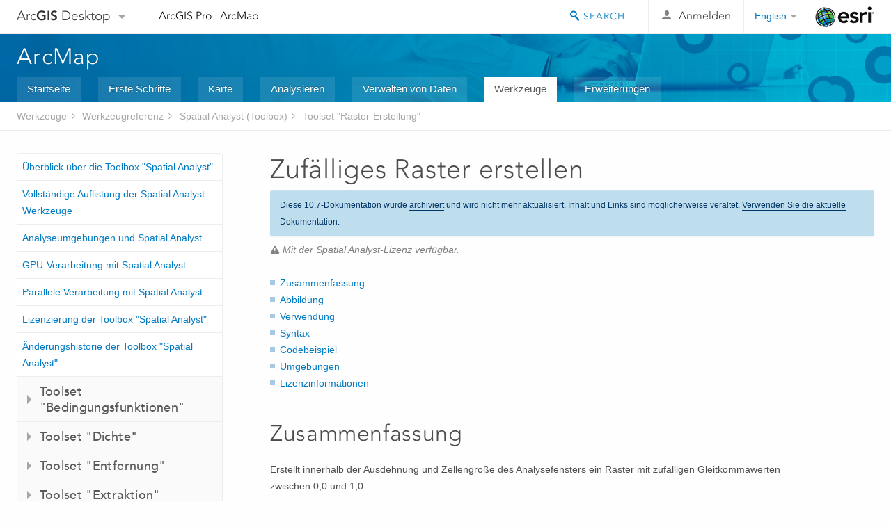

--- FILE ---
content_type: text/html; charset=UTF-8
request_url: https://desktop.arcgis.com/de/arcmap/10.7/tools/spatial-analyst-toolbox/create-random-raster.htm
body_size: 37522
content:
<!DOCTYPE html>
<!--[if lt IE 7]>  <html class="ie lt-ie9 lt-ie8 lt-ie7 ie6" dir="ltr"> <![endif]-->
<!--[if IE 7]>     <html class="ie lt-ie9 lt-ie8 ie7" dir="ltr"> <![endif]-->
<!--[if IE 8]>     <html class="ie lt-ie9 ie8" dir="ltr"> <![endif]-->
<!--[if IE 9]>     <html class="ie ie9" dir="ltr"> <![endif]-->
<!--[if !IE]><!--> <html dir="ltr"> <!--<![endif]-->
 
    <head>
<meta name="Slurp" content="noindex,nofollow">
<meta name="facebot" content="noindex,nofollow">
<meta name="Googlebot" content="noindex,nofollow">
<meta name="Bingbot" content="noindex,nofollow">
<meta name="Baiduspider" content="noindex,nofollow">
<meta name="DuckDuckBot" content="noindex,nofollow">
<meta name="Applebot" content="noindex,nofollow">
<link rel="canonical" href="https://desktop.arcgis.com/de/arcmap/latest/tools/spatial-analyst-toolbox/create-random-raster.htm">
        <meta charset="utf-8">
        <title>Zufälliges Raster erstellen&mdash;Hilfe | Dokumentation</title>
        <meta content="IE=edge,chrome=1" http-equiv="X-UA-Compatible">
        <script src="//mtags.arcgis.com/tags-min.js"></script>
        <script>
          var docConfig = {
            locale: 'de',
            localedir: 'de',
            langSelector: 'none'
          };
        </script>

        <!--[if lt IE 9]>
          <script src="/cdn/js/libs/html5shiv.js?1357673785" type="text/javascript"></script>
          <script src="/cdn/js/libs/selectivizr-min.js" type="text/javascript"></script>
          <style>
            #wrapper {
              min-width: 960px;
            }
          </style>
        <![endif]-->


   <link type="text/css" rel="stylesheet" href="//fast.fonts.net/cssapi/3706abc4-0756-424b-b07b-1748122f85d8.css">
   <link rel="shortcut icon" href="/img/favicon.ico">
   <link href="/assets/css/screen.css?1360627920" media="screen" rel="stylesheet" type="text/css" />
   <link href="/cdn/css/documentation.css?1360627920" media="screen" rel="stylesheet" type="text/css" />
   <link href="/cdn/css/codehilight.css" media="screen" rel="stylesheet" type="text/css" />
   <link href="/assets/css/print.css" media="print" type="text/css" rel="stylesheet" />

      <!--[if lt IE 9]><script type="text/javascript" src="/cdn/js/libs/html5shiv-printshiv.js"></script><![endif]-->

       <!--- search MD -->
       <META name="description" content="ArcGIS-Geoverarbeitungswerkzeug, das im Fenster &amp;quot;Analyse&amp;quot; ein Raster aus Zufalls-Gleitkommawerten zwischen 0,0 und 1,0 auf Zellenbasis erstellt."><META name="last-modified" content="2020-2-7"><META name="product" content="arcgis-desktop,arcgis-server-windows,arcgis-server-linux,ext-desktop-spatial,ext-server-spatial"><META name="sub_category" content="Spatial Analyst Toolbox"><META name="search-collection" content="help"><META name="content_type_label" content="Werkzeugreferenz"><META name="sub_category_label" content="Spatial Analyst Toolbox"><META name="search-category" content="help-general"><META name="subject_label" content="ANALYSE"><META name="version" content="10.7"><META name="content_type" content="Tool Reference"><META name="subject" content="ANALYSIS"><META name="content-language" content="de">
       <!--- search MD -->

      

   <script src="/cdn/js/libs/jquery.1.9.1.min.js" type="text/javascript"></script>
   <link href="/cdn/css/colorbox.css" media="screen" rel="stylesheet" type="text/css" />
   <link href="/cdn/css/colorbox_l10n.css" media="screen" rel="stylesheet" type="text/css" />
   <link href="/cdn/css/codehilight_l10n.css" media="screen" rel="stylesheet" type="text/css" />
  <script src="/cdn/js/libs/jquery.colorbox-min.js" type="text/javascript"></script>
  <script src="/assets/js/video-init.js" type="text/javascript"></script>
  <script src="/assets/js/sitecfg.js" type="text/javascript"></script>

       
      <script src="/assets/js/signIn.js?1357673785" type="text/javascript"></script>
    

       <!--- Language Picker -->
      <link type="text/css" rel="stylesheet" href="/assets/css/langSelector.css"/>
      <script src="/assets/js/locale/l10NStrings.js" type="text/javascript"></script>
      <script src="/assets/js/locale/langSelector.js" type="text/javascript"></script>
      <!--- Language Picker -->
      <!--- Activate tailcoat JS components -->
       <script>
         $(document).ready(function(){
          T.init();
        });
      </script>


       
    </head>
       <!--
      pub: GUID-41D491F5-65DB-4431-A3C9-A11B7B31BF3D=23.1.1
      tpc: GUID-86B4E15D-88C4-4123-B4C4-2C722092090F=4
      -->
     

   <body class="de doc">
      
      
    <div class="drawer">
      <!-- Mobile Nav -->
      <!-- Mobile Nav Drawer -->
      <nav class="drawer-nav drawer-left"> <!-- drawer-right will put the drawer on the right side. -->
        <div class="drawer-header">
        <h4 class="site-title"><a href="/" id="site-logo">Arc<span>GIS</span> Desktop</a><span class="down-arrow" id="down-arrow"></span></h4>
        </div>
         
                        <form id="helpSearchForm" class="site-search-form" method="GET" action=''>
                        <input class="drawer-search" type="search" name="q" data-langlabel="search-arcgis" placeholder="ArcMap 10.7-Hilfe durchsuchen">
                        <input type="hidden" name="collection" value="help" />
                        <input type="hidden" name="product" value="arcgis-desktop" />
                        <input type="hidden" name="version" value="10.7" />
                        <input type="hidden" name="language" value="de" />
                        </form>

                    

        <ul>
          <li><a href="//pro.arcgis.com/de/pro-app/" class="drawer-link icon-notebook">ArcGIS Pro</a></li>
          <li><a href="/de/arcmap/" class="drawer-link icon-support">ArcMap</a></li>
        </ul>
      </nav>


      <nav class="drawer-nav drawer-right"> <!-- drawer-right will put the drawer on the right side. -->
        <div class="drawer-header">
          <h4 class="site-title user-name data-username"  data-username></h4>
        </div>

        <ul>
          <li class="agolProfile"><a class="drawer-link icon-grid-alt" data-langlabel="my-profile" href="//www.arcgis.com/home/user.html">My Profile</a></li>
          <li class="agolHelp"><a class="icon-support drawer-link" data-langlabel="help" href="//www.arcgis.com/home/support.html">Hilfe</a></li>
          <li class="agolLogout"><a id="agolLogout" class="drawer-link icon-exit log-out-link" data-langlabel="sign-out" href="#">Sign Out</a></li>
        </ul>
      </nav>
    </div>
    
      <div class="wrapper">
         <div class="page sticky-footer">
            <!--googleoff: all-->
            
    <header id="header" class="header">
      <div class="container relative-container">
        <div class="row">
          <div class="column-24">
            <div class="site-brand">
              <a class="drawer-toggle toggle-site-navigation icon-navigation tablet-show" data-direction="active-left" href="#"></a>
              <a href="/" class="site-logo phone-hide" id="site-logo">Arc<span>GIS</span> Desktop</a>
              <span class="site-dropdown-toggle tablet-hide" id="down-arrow"></span>

              <nav class="site-dropdown tablet-hide" id="dropDown">
                  <a href="//www.arcgis.com">
                    <h4 data-langlabel="arcgis">ArcGIS Online</h4>
                    <p>Die Mapping-Plattform für Ihre Organisation</p>
                  </a>
                  <a href="//desktop.arcgis.com/" class="current selected">
                    <h4 data-langlabel="arcgis-for-desktop">ArcGIS Desktop</h4>
                    <p>Ein vollständiges professionelles GIS</p>
                  </a>
                  <a href="//enterprise.arcgis.com/">
                    <h4 data-langlabel="arcgis-for-server">ArcGIS Enterprise</h4>
                    <p>GIS in Ihrem Unternehmen</p>
                  </a>
                  <a href="//developers.arcgis.com/">
                    <h4 data-langlabel="arcgis-for-developers">ArcGIS for Developers</h4>
                    <p>Werkzeuge zum Erstellen standortbezogener Apps</p>
                  </a>
                  <a href="//solutions.arcgis.com/">
                    <h4 data-langlabel="arcgis-solutions">ArcGIS Solutions</h4>
                    <p>Kostenlose Karten- und App-Vorlagen für Ihre Branche</p>
                  </a>
                  <a href="//marketplace.arcgis.com/">
                    <h4 data-langlabel="arcgis-marketplace">ArcGIS Marketplace</h4>
                    <p>Rufen Sie Apps und Daten für Ihre Organisation ab.</p>
                  </a>
              </nav>
            </div> <!-- End of site brand -->

            <nav class="site-nav tablet-hide">
              <ul>
               <li><a id="nav-doc" data-langlabel="documentation" href="/de/documentation/">Dokumentation</a></li>
               <li><a id="nav-support" data-langlabel="support" href="/de/support/">Support</a></li>
              </ul>
            </nav>
            <a class="esri-logo" href="//www.esri.com/">Esri</a>
            <div id="lang-block" class="dropdown-navigation dropdown-wrapper right-align right tablet-hide"></div>


            
        <nav id="logged-out-navigation" class="right hide-if-logged-in">
          <ul class="left plain inline">
          <li>
            <a data-langlabel="sign-in" id="login-link" class="icon-user" href="#">Anmelden</a>
          </li>
          </ul>
        </nav>

       <div id="logged-in-navigation" class="align-left right hide-if-logged-out">
              <div class="dropdown-navigation dropdown-wrapper right-align right tablet-hide" id="user-dropdown">
              <a class="dropdown left" href="#">user</a>
              <div class="dropdown-content">
                <div class="dropdown-menu">
                <ul class="myconsole">
                    <li class="agolProfile" ><a data-langlabel="my-profile" href="//www.arcgis.com/home/user.html">Eigenes Profil</a></li>
                    <li class="agolLogout" ><a id="agolLogout" data-langlabel="sign-out" href="#">Abmelden</a></li>
                  </ul>
                </div>
              </div>
              </div>

              <!-- Mobile User Menu Button -->
            <a class="mobile-user-dropdown drawer-toggle toggle-site-navigation tablet-show right" data-direction="active-right" href="#">
            <img width="34" height="34" data-user-avatar="34" class="profile-image">
            </a>
          </div>
    

           
                       <div class="site-search right">
                        <form id="helpSearchForm" class="site-search-form" method="GET" action=''>
                        <span class="site-search-toggle icon-search"></span>
                        <input class="left site-search-input" type="search" name="q" data-langlabel="search-arcgis" placeholder="ArcMap 10.7-Hilfe durchsuchen">
                        <input type="hidden" name="collection" value="help" />
                        <input type="hidden" name="product" value="arcgis-desktop" />
                        <input type="hidden" name="version" value="10.7" />
                        <input type="hidden" name="language" value="de" />
                        <button type="submit" class="btn transparent site-search-button" data-langlabel="site-search-go">Los</button>
                        </form>
                      </div>

                    

          </div> <!-- Column 24 -->
        </div>
       </div>
    </header>
    
            <div class="navigation-bar ">
               <div class="container">
                  <header>
                     <h1><a href="/de/arcmap/10.7">ArcMap</a></h1>
                  </header>
                  <nav class='navigation-bar-nav'><ul><li  ><a href="/de/arcmap/" target="_top" title="Übersicht über ArcMap">Startseite</a></li><li  ><a href="/de/arcmap/10.7/get-started/main/get-started-with-arcmap.htm" target="_top" title="Erste Schritte mit ArcMap">Erste Schritte</a></li><li  ><a href="/de/arcmap/10.7/map/main/mapping-and-visualization-in-arcgis-for-desktop.htm" target="_top" title="Kartenerstellung mit ArcMap">Karte</a></li><li  ><a href="/de/arcmap/10.7/analyze/main/what-is-geoprocessing.htm" target="_top" title="Analyse in ArcMap">Analysieren</a></li><li  ><a href="/de/arcmap/10.7/manage-data/main/what-is-geodata.htm" target="_top" title="Datenverwaltung in ArcMap">Verwalten von Daten</a></li><li class="current" ><a href="/de/arcmap/10.7/tools/main/a-quick-tour-of-geoprocessing-tool-references.htm" target="_top" title="Werkzeugreferenz für ArcMap">Werkzeuge</a></li><li  ><a href="/de/arcmap/10.7/extensions/main/about-arcgis-for-desktop-extensions.htm" target="_top" title="Dokumentation für ArcMap-Erweiterungen">Erweiterungen</a></li></ul></nav>
               </div>
            </div>
            <!--BREADCRUMB-BEG--><div id="bigmac" class="sticky-breadcrumbs trailer-2" data-spy="affix" data-offset-top="180"> </div><!--BREADCRUMB-END-->
            <!--googleon: all-->

            <div class="container">
               <div class="row">
                  <!--googleoff: all-->
                  <aside class="reference-index column-6">
                     <!--DOCNAV-BEG--><div> </div><!--DOCNAV-END-->
                  </aside>

                  <!--googleon: all-->
                  <div class="column-17 pre-1">

                    <!-- BEGPAGECONTENT -->
                    <header class="trailer-1">
                       <h1 class="trailer-1">Zufälliges Raster erstellen</h1>
                    </header>
                    <main class="content-area">
                       <p class="license">Mit der Spatial Analyst-Lizenz verfügbar.</p>
                       <div class="semantic-toc"><ul><li><a href="#S_GUID-A8D56982-68AB-4C5F-8776-519909A76C37">Zusammenfassung</a></li><li><a href="#I_ESRI_TOOLILLUSTRATION_D7CCF73A7BA34114A67475E6D99B4D0E">Abbildung</a></li><li><a href="#ESRI_USAGES_823E7C4FD5C64D7D9E0E4B329C96F04F">Verwendung</a></li><li><a href="#GUID-21FE2D34-64F4-446F-9A06-27B0948D706F">Syntax</a></li><li><a href="#C_GUID-D29BD1D5-DEB3-4363-93D8-97222CC8805C">Codebeispiel</a></li><li><a href="#GUID-21792F00-9D90-4FBE-9F68-90F98802B802">Umgebungen</a></li><li><a href="#L_">Lizenzinformationen</a></li></ul></div>
                       
<section class="section1 summary padded-anchor" id="S_GUID-A8D56982-68AB-4C5F-8776-519909A76C37" purpose="summary"><h2>Zusammenfassung</h2><p id="GUID-A8D56982-68AB-4C5F-8776-519909A76C37">Erstellt innerhalb der Ausdehnung und Zellengröße des Analysefensters ein Raster mit zufälligen Gleitkommawerten zwischen 0,0 und 1,0.</p></section><section class="section1 illustration padded-anchor" id="I_ESRI_TOOLILLUSTRATION_D7CCF73A7BA34114A67475E6D99B4D0E"><h2>Abbildung</h2><figure class="fig"><img src="GUID-6DA2EB5D-A139-4622-AE0B-A742C7FBC890-web.gif" alt="Abbildung: Zufälliges Raster erstellen" title="Abbildung: Zufälliges Raster erstellen"><figcaption class="fig-caption"><span class="usertext">OutRas = CreateRandomRaster()</span></figcaption></figure><figcaption class="fig-caption">Hinweis: Diese Ausgabe ist repräsentativ. Die tatsächlichen Werte sind bei jeder Ausführung des Werkzeugs unterschiedlich.</figcaption></section><section class="section1 gptoolusages padded-anchor" id="ESRI_USAGES_823E7C4FD5C64D7D9E0E4B329C96F04F"><h2>Verwendung</h2><ul class="usages bulleted"><li id="ESRI_USAGE_3A888E04F1E648E6B516974148415479"><p id="GUID-91FC1A0D-FD0D-43AF-A233-0EA7C76FDF17">Das Werkzeug <span>Zufälliges Raster erstellen</span> generiert Werte für jede Zelle im Ausgabe-Raster.</p></li><li id="ESRI_USAGE_926CCAC26AEB4749939C8B764B1C6074"><p id="GUID-61FC2F62-7239-4905-A5AE-83C7AF15928F">Das Ausgabe-Raster dieses Werkzeugs ist immer ein Gleitkomma-Raster.</p></li><li id="ESRI_USAGE_19FAFAD3708C4A4B867147EADD4F02BF"><p id="GUID-886AFCA4-A872-4AD4-9BCA-C3C4CD2DA1F0">Die Zellenwerte haben eine Genauigkeit von bis zu 7 Dezimalstellen nach dem Dezimaltrennzeichen.</p></li><li id="GUID-AE51B7AC-1A5C-43FA-88AE-096DD24C22B7"><p id="GUID-C536880F-1306-4905-A551-35DD5E9983BB">Durch eine wiederholte Anwendung identischer Start- oder Standardwerte werden keine identischen Raster erstellt.</p></li><li id="ESRI_USAGE_AE80FEAF43544731ACD57517B4FEDFF5"><p id="GUID-24F3FE83-2E4C-435A-A405-0F596471E6D6">Sie können den Startwert mit einem Parameter ändern, um sicherzustellen, dass für den Zufallszahlengenerator unterschiedliche Startpunkte verwendet werden.</p></li><li id="GUID-740D4C44-CA5B-48A9-A7DA-6E81C221C3AF"><p id="GUID-7A5703B7-2995-4E7E-AB52-D7DEAEDE1E32">Zum Generieren der Werte wird für den Zufallszahlengenerator der ACM-Algorithmus 599 verwendet.</p></li><li id="ESRI_USAGE_251ED7DA86F54F00BE67D06887E1D138"><p id="GUID-325C63C6-BC5E-40D8-9B1B-B3CA4BF42EA6">Der Parameter <span class="uicontrol">Ausgabezellengröße</span> kann über einen numerischen Wert definiert oder aus einem vorhandenen Raster-Dataset abgerufen werden. Wird die Zellengröße nicht explizit über den Parameterwert angegeben, wird sie aus der Umgebung <span class="uicontrol">Zellengröße</span> abgeleitet, falls diese angegeben wurde. Wenn der Parameter und die Umgebung für die Zellengröße nicht angegeben wurden, aber die Umgebung <span class="uicontrol">Fang-Raster</span> festgelegt wurde, wird die Zellengröße des Fang-Rasters verwendet. Falls keine Angaben gemacht werden, entspricht die Zellengröße dem Wert 1.</p></li><li id="ESRI_USAGE_8F6AD65BBD1B405788407F394AD0105D"><p id="GUID-A66CCAA7-353F-4072-923A-A604BF9130D0">Wenn die Zellengröße mit einem numerischen Wert angegeben wird, wird dieser vom Werkzeug direkt für das Ausgabe-Raster verwendet.</p><p id="GUID-9FF9D56E-190C-4DE2-BE4D-A6A4EB17AB53">Wenn die Zellengröße mit einem Raster-Dataset angegeben wird, zeigt der Parameter anstelle des Zellengrößenwerts den Pfad des Raster-Datasets an. Die Zellengröße dieses Raster-Datasets wird direkt in der Analyse verwendet, vorausgesetzt der Raumbezug stimmt mit dem Ausgabe-Raumbezug überein. Wenn der Raumbezug des Datasets nicht mit dem Ausgabe-Raumbezug übereinstimmt, wird er basierend auf der ausgewählten <span class="uicontrol">Projektionsmethode für Zellengröße</span> projiziert.</p></li><li id="ESRI_USAGE_A5D2A39F976B4A0BB088B177B3EF3179"><p id="GUID-81FD6ABA-4976-4877-8AE6-47F88C0C0EB3">Da dem Werkzeug keine Eingabe zur Verfügung steht, wird der Ausgabe-Raumbezug aus anderen Einstellungen abgeleitet. Dabei wird eine bestimmte Reihenfolge beachtet: Falls angegeben wird zunächst die Umgebung <span class="uicontrol">Ausgabe-Koordinatensystem</span> verwendet. Anschließend wird das Koordinatensystem der Kartenansicht herangezogen. Wird keine dieser Bedingungen erfüllt, wird für den Ausgabe-Raumbezug "Unbekannt" festgelegt.</p></li><li id="ESRI_USAGE_E4A0117344224052A7ED5EABE27658BE"><p id="GUID-BA01044B-4719-41DF-B390-FA1B06D5312E">Auf Grundlage der Zellengröße wird die standardmäßige Ausgabeausdehnung berechnet, um ein Raster mit 250 Zeilen und 250 Spalten zu erstellen. Für die Standard-Zellengröße von 1 beträgt die <span class="uicontrol">Ausgabeausdehnung</span> somit (0, 0, 250, 250). Der Ausdehnungswert wird basierend auf den Umgebungen <span class="uicontrol">Zellengröße</span>, <span class="uicontrol">Fang-Raster</span> und <span class="uicontrol">Ausgabekoordinatensystem</span> angepasst, falls diese angegeben sind.</p></li><li id="ESRI_USAGE_896022DD35B9467FA9B82BEBAA3F85B3"><p id="GUID-68AACF57-7838-4D34-B0D2-B6A7D07A75E7">Die Toolbox "Data Management" enthält das Werkzeug <span><a class="xref xref" esrisubtype="extrel" hrefpfx="/de/arcmap/10.7/tools" href="/de/arcmap/10.7/tools/data-management-toolbox/create-random-raster.htm">Zufälliges Raster erstellen</a></span>, das einige weitere Optionen für die Verteilung der Werte bereitstellt.</p></li><li id="ESRI_USAGE_DFB261E6EC324CD5A6C9FCBD4C560CA2"><p id="GUID-9BCA59F5-2D99-4E53-9E7A-5A593ACFEF44">Weitere Informationen zur Geoverarbeitung von Umgebungen mit diesem Werkzeug finden Sie unter <a class="xref xref" href="/de/arcmap/10.7/tools/spatial-analyst-toolbox/analysis-environments-and-spatial-analyst.htm">Analyseumgebungen und Spatial Analyst</a>.</p></li></ul></section><section class="section1 gpsyntax padded-anchor" id="GUID-21FE2D34-64F4-446F-9A06-27B0948D706F"><h2>Syntax</h2><pre class="gpexpression padded-anchor">CreateRandomRaster({seed_value}, {cell_size}, {extent})</pre><table class="gptoolparamtbl"><thead><tr><td class="th_param">Parameter</td><td class="th_expl">Erklärung</td><td class="th_datatype">Datentyp</td></tr></thead><tr id="GUID-8EC5C70E-5024-445E-A550-C1F72F1194D6" paramname="seed_value" expression="seed_value"><td class="gptoolparamname"><div class="">seed_value</div><div class="paramhint">(optional)</div></td><td><p id="GUID-DA9CA5C8-6C5F-45E1-97EB-D102E9FAAD95">Ein Wert, der zum erneuten Festlegen des Startwertes für den Zufallszahlengenerator verwendet werden soll.</p><p id="GUID-99E1A1EF-D102-470F-A697-289801331053">Dies kann eine Ganz- oder eine Gleitkommazahl sein. Raster sind keine gültige Eingabe.</p><p id="GUID-A260E43A-6C9A-414F-B77E-ACABECA01D08">Der Zufallszahlengenerator erhält automatisch den aktuellen Wert der Systemuhr (Sekunden seit dem 1. Januar 1970) als Startwert. Der Bereich zulässiger Werte für den Startwert reicht von -2<sup>31</sup>+1 bis 2<sup>31</sup> (oder -2.147.483.647 bis 2.147.483.648).</p></td><td>Double</td></tr><tr id="GUID-75873070-0881-435B-B464-3D3C7F1BE6BC" paramname="cell_size" expression="cell_size"><td class="gptoolparamname"><div class="">cell_size</div><div class="paramhint">(optional)</div></td><td><p id="GUID-37B2451C-FE2A-4826-A6AE-263B0C209483">Die Zellengröße des Ausgabe-Rasters, das erstellt wird.</p><p id="GUID-00F422F4-9D7E-4873-87BF-E9F6441DAA6A">Dieser Parameter kann über einen numerischen Wert definiert oder aus einem vorhandenen Raster-Dataset abgerufen werden. Wenn die Zellengröße nicht explizit als Parameterwert angegeben wurde, wird der Zellengrößenwert der Umgebung verwendet, sofern dieser angegeben wurde. Andernfalls werden zusätzliche Regeln verwendet, um ihn aus anderen Eingaben zu berechnen. Weitere Informationen finden Sie in den Verwendungsmöglichkeiten.</p></td><td>Analysis Cell Size</td></tr><tr id="GUID-2810A396-75A1-44AE-86A6-FA96AF1A1703" paramname="extent" expression="extent"><td class="gptoolparamname"><div class="">extent</div><div class="paramhint">(optional)</div></td><td><p id="GUID-41537AC2-EA08-4B26-A3F0-DF1C96C4E098">Die Ausdehnung für das Ausgabe-Raster-Dataset.</p><p id="GUID-B5711289-D7AD-4066-AEA8-D295DC274BE8">Bei <span class="usertext"><a class="xref xref" esrisubtype="extrel" hrefpfx="/de/arcmap/10.7/analyze" href="/de/arcmap/10.7/analyze/arcpy-classes/extent.htm">Extent</a></span> handelt es sich um eine Python-Klasse.</p><p id="GUID-71BA0552-75BA-4F60-8890-4292C4BCCC70">In diesem Werkzeug wird sie in folgendem Format angegeben: <span class="usertext">Extent(XMin, YMin, XMax, YMax)</span>.
<ul class="bulleted" id="UL_36592340CA1644FF991A711D1CD6F374"><li id="GUID-3261C5A1-8FDD-4C88-B13C-00119398C7CF">Dabei wird mit <span class="usertext">XMin</span> und <span class="usertext">YMin</span> die linke untere Koordinate der Ausdehnung definiert und mit <span class="usertext">XMax</span> und <span class="usertext">YMax</span> die rechte obere Koordinate.</li></ul></p><p id="GUID-A84CEB74-8BB7-42E4-A628-247674CD6A44">Die Koordinaten werden in denselben Karteneinheiten wie die Umgebungseinstellung <a class="xref xref" esrisubtype="extrel" hrefpfx="/de/arcmap/10.7/tools" href="/de/arcmap/10.7/tools/environments/output-coordinate-system.htm">Ausgabe-Koordinatensystem</a> angegeben.</p><p id="GUID-F9132225-034C-4FD1-AB07-0DEF9D4C80BF">Für die Ausdehnung wird der Wert in der Umgebung verwendet, wenn dieser explizit festgelegt wurde. Wurde er nicht explizit angegeben, wird die Standardeinstellung 0m 0, 250, 250 verwendet.</p></td><td>Extent</td></tr></table><section class="section2 gpretval padded-anchor" id="GUID-537C9FA8-EA63-43B8-96EA-13070A322FF2"><h3>Rückgabewert</h3><table class="gptoolretvaltbl" id="GUID-537C9FA8-EA63-43B8-96EA-13070A322FF2"><thead><tr><td class="th_param">Name</td><td class="th_expl">Erklärung</td><td class="th_datatype">Datentyp</td></tr></thead><tr cid="1O9v3H" paramname="out_raster" expression="out_raster"><td>out_raster</td><td><p id="GUID-7BB0ABE2-A166-4B92-8058-349CA19EF282">Das Ausgabe-Raster von zufällig verteilten Werten mit einem Bereich von 0,0 bis 1,0.</p></td><td>Raster</td></tr></table></section></section><section class="section1 padded-anchor" id="C_GUID-D29BD1D5-DEB3-4363-93D8-97222CC8805C"><h2>Codebeispiel</h2><div class="codeblock"><h5 class="codeblock-title">CreateRandomRaster – Beispiel 1 (Python-Fenster)</h5><p class="codeblock-desc">In diesem Beispiel wird ein Ausgabe-Raster von zufällig verteilten Werten mit der definierten Zellengröße und Ausdehnung erstellt.</p><div class="highlight"><pre><code><span class="kn">import</span> <span class="nn">arcpy</span>
<span class="kn">from</span> <span class="nn">arcpy</span> <span class="kn">import</span> <span class="n">env</span>
<span class="kn">from</span> <span class="nn">arcpy.sa</span> <span class="kn">import</span> <span class="o">*</span>
<span class="n">env</span><span class="o">.</span><span class="n">workspace</span> <span class="o">=</span> <span class="s">&quot;C:/sapyexamples/data&quot;</span>
<span class="n">outRandRaster</span> <span class="o">=</span> <span class="n">CreateRandomRaster</span><span class="p">(</span><span class="mi">100</span><span class="p">,</span> <span class="mi">2</span><span class="p">,</span> <span class="n">Extent</span><span class="p">(</span><span class="mi">0</span><span class="p">,</span> <span class="mi">0</span><span class="p">,</span> <span class="mi">150</span><span class="p">,</span> <span class="mi">150</span><span class="p">))</span>
<span class="n">outRandRaster</span><span class="o">.</span><span class="n">save</span><span class="p">(</span><span class="s">&quot;C:/sapyexamples/output/outrandom&quot;</span><span class="p">)</span>
</code></pre></div>

</div><div class="codeblock"><h5 class="codeblock-title">CreateRandomRaster – Beispiel 2 (eigenständiges Skript)</h5><p class="codeblock-desc">In diesem Beispiel wird ein Ausgabe-Raster von zufällig verteilten Werten mit der definierten Zellengröße und Ausdehnung erstellt.</p><div class="highlight"><pre><code><span class="c"># Name: CreateRandomRaster_Ex_02.py</span>
<span class="c"># Description: Creates a raster of random floating point values</span>
<span class="c">#              between 0 and 1</span>
<span class="c"># Requirements: Spatial Analyst Extension</span>

<span class="c"># Import system modules</span>
<span class="kn">import</span> <span class="nn">arcpy</span>
<span class="kn">from</span> <span class="nn">arcpy</span> <span class="kn">import</span> <span class="n">env</span>
<span class="kn">from</span> <span class="nn">arcpy.sa</span> <span class="kn">import</span> <span class="o">*</span>

<span class="c"># Set environment settings</span>
<span class="n">env</span><span class="o">.</span><span class="n">workspace</span> <span class="o">=</span> <span class="s">&quot;C:/sapyexamples/data&quot;</span>

<span class="c"># Set local variables</span>
<span class="n">seedValue</span> <span class="o">=</span> <span class="mi">1</span>
<span class="n">cellSize</span> <span class="o">=</span> <span class="mi">2</span>
<span class="n">extent</span> <span class="o">=</span> <span class="n">Extent</span><span class="p">(</span><span class="mi">0</span><span class="p">,</span> <span class="mi">0</span><span class="p">,</span> <span class="mi">150</span><span class="p">,</span> <span class="mi">150</span><span class="p">)</span>

<span class="c"># Check out the ArcGIS Spatial Analyst extension license</span>
<span class="n">arcpy</span><span class="o">.</span><span class="n">CheckOutExtension</span><span class="p">(</span><span class="s">&quot;Spatial&quot;</span><span class="p">)</span>

<span class="c"># Execute CreateRandomRaster</span>
<span class="n">outRandomRaster</span> <span class="o">=</span> <span class="n">CreateRandomRaster</span><span class="p">(</span><span class="n">seedValue</span><span class="p">,</span> <span class="n">cellSize</span><span class="p">,</span> <span class="n">extent</span><span class="p">)</span> 

<span class="c"># Save the output </span>
<span class="n">outRandomRaster</span><span class="o">.</span><span class="n">save</span><span class="p">(</span><span class="s">&quot;C:/sapyexamples/output/outrand&quot;</span><span class="p">)</span>
</code></pre></div>

</div></section><section class="section1 gpenvs padded-anchor" id="GUID-21792F00-9D90-4FBE-9F68-90F98802B802"><h2>Umgebungen</h2><ul class="environments"><li><a class="xref " esrisubtype="extrel" hrefpfx="/de/arcmap/10.7/tools" href="/de/arcmap/10.7/tools/environments/auto-commit.htm">Auto-Commit</a></li><li><a class="xref " esrisubtype="extrel" hrefpfx="/de/arcmap/10.7/tools" href="/de/arcmap/10.7/tools/environments/cell-size.htm">Zellengröße</a></li><li><a class="xref " esrisubtype="extrel" hrefpfx="/de/arcmap/10.7/tools" href="/de/arcmap/10.7/tools/environments/cell-size-projection-method.htm">Projektionsmethode für Zellengröße</a></li><li><a class="xref " esrisubtype="extrel" hrefpfx="/de/arcmap/10.7/tools" href="/de/arcmap/10.7/tools/environments/current-workspace.htm">Aktueller Workspace</a></li><li><a class="xref " esrisubtype="extrel" hrefpfx="/de/arcmap/10.7/tools" href="/de/arcmap/10.7/tools/environments/output-extent.htm">Ausdehnung</a></li><li><a class="xref " esrisubtype="extrel" hrefpfx="/de/arcmap/10.7/tools" href="/de/arcmap/10.7/tools/environments/geographic-transformations.htm">Geographische Transformationen</a></li><li><a class="xref " esrisubtype="extrel" hrefpfx="/de/arcmap/10.7/tools" href="/de/arcmap/10.7/tools/environments/mask.htm">Maske</a></li><li><a class="xref " esrisubtype="extrel" hrefpfx="/de/arcmap/10.7/tools" href="/de/arcmap/10.7/tools/environments/output-config-keyword.htm">Ausgabe-CONFIG-Schlüsselwort</a></li><li><a class="xref " esrisubtype="extrel" hrefpfx="/de/arcmap/10.7/tools" href="/de/arcmap/10.7/tools/environments/output-coordinate-system.htm">Ausgabe-Koordinatensystem</a></li><li><a class="xref " esrisubtype="extrel" hrefpfx="/de/arcmap/10.7/tools" href="/de/arcmap/10.7/tools/environments/scratch-workspace.htm">Scratch-Workspace</a></li><li><a class="xref " esrisubtype="extrel" hrefpfx="/de/arcmap/10.7/tools" href="/de/arcmap/10.7/tools/environments/snap-raster.htm">Fang-Raster</a></li><li><a class="xref " esrisubtype="extrel" hrefpfx="/de/arcmap/10.7/tools" href="/de/arcmap/10.7/tools/environments/tile-size.htm">Kachelgröße</a></li></ul></section><a name="sect_gplicense"></a><section class="section1 gplicense padded-anchor" id="L_"><h2>Lizenzinformationen</h2><ul><li>Basic: Erfordert Spatial Analyst</li><li>Standard: Erfordert Spatial Analyst</li><li>Advanced: Erfordert Spatial Analyst</li></ul></section><section class="section2" purpose="relatedtopics"><h2>Verwandte Themen</h2><ul class="bulleted"><li><a class="xref relatedtopic" href="/de/arcmap/10.7/tools/spatial-analyst-toolbox/an-overview-of-the-raster-creation-tools.htm">Überblick über das Toolset "Raster-Erstellung"</a></li><li><a class="xref relatedtopic" href="/de/arcmap/10.7/tools/spatial-analyst-toolbox/create-normal-raster.htm">Normales Raster erstellen</a></li><li><a class="xref relatedtopic" esrisubtype="extrel" hrefpfx="/de/arcmap/10.7/tools" href="/de/arcmap/10.7/tools/data-management-toolbox/create-random-raster.htm">Zufälliges Raster erstellen</a></li></ul></section>
                    </main>
                    <!-- ENDPAGECONTENT -->
                  </div>
               </div>
            </div>
         </div>
      </div>
      <!--googleoff: all-->
      
<footer id="footer" class="footer sticky-footer">
  <div class="container">
    <div class="row">
      <nav class="column-6 tablet-column-24 leader-1">
        <h4 data-langlabel="arcgis-for-desktop">Arc<span>GIS Desktop</span></h4>
        <ul>
          <li><a data-langlabel="home" href="/de/">Startseite</a></li>
          <li><a data-langlabel="documentation" href="/de/documentation/">Dokumentation</a></li>
          <li><a data-langlabel="support" href="/de/support/">Support</a></li>
        </ul>
      </nav>

      <nav class="column-6 tablet-column-24 leader-1">
        <h4 data-langlabel="arcgis-platform">ArcGIS Plattform</h4>
        <ul>
          <li><a data-langlabel="arcgis" href="//www.arcgis.com/">ArcGIS Online</a></li>
          <li><a data-langlabel="arcgis-for-desktop" href="//desktop.arcgis.com/">ArcGIS Desktop</a></li>
          <li><a data-langlabel="arcgis-for-server" href="//enterprise.arcgis.com/">ArcGIS Enterprise</a></li>
          <li><a data-langlabel="arcgis-for-developers" href="https://developers.arcgis.com/">ArcGIS for Developers</a></li>
          <li><a data-langlabel="arcgis-solutions" href="//solutions.arcgis.com/">ArcGIS Solutions</a></li>
          <li><a data-langlabel="arcgis-marketplace" href="//marketplace.arcgis.com/">ArcGIS Marketplace</a></li>
        </ul>
      </nav>

      <nav class="column-6 tablet-column-24 leader-1">
        <h4 data-langlabel="about-esri">Über Esri</h4>
        <ul>
          <li><a data-langlabel="about-us" href="//www.esri.com/about-esri/">Über uns</a></li>
          <li><a data-langlabel="careers" href="//www.esri.com/careers/">Karriere</a></li>
          <li><a data-langlabel="insiders-blog" href="//www.esri.com/about/newsroom/blog/">Esri Blog</a></li>
          <li><a data-langlabel="user-conference" href="//www.esri.com/events/user-conference/index.html">User Conference</a></li>
          <li><a data-langlabel="developer-summit" href="//www.esri.com/events/devsummit/index.html">Developer Summit</a></li>
        </ul>
      </nav>

      <nav class="column-6 tablet-column-24 leader-1">
        <a class="esri-logo-footer" href="//esri.com/">Esri</a>
        <section class="footer-social-nav">
                <a class="icon-twitter" href="https://twitter.com/Esri/"></a>
                <a class="icon-facebook" href="https://www.facebook.com/esrigis/"></a>
                <a class="icon-github" href="//esri.github.com/"></a>
                <a class="icon-email" href="//www.esri.com/about-esri/contact/"></a>
        </section>
        <section class="feedback-footer center-text">
            <a data-langlabel="feedback-tell-us" class="feedbacklink icon-comment" href="/feedback/">Wir sind an Ihrer Meinung interessiert.</a>
        </section>
      </nav>
      <small class="footer-legal column-24 leader-1 trailer-1">Copyright &copy; 2019 Esri. | <a data-langlabel="privacy" href="//www.esri.com/legal/privacy">Datenschutz</a> | <a data-langlabel="legal" href="//www.esri.com/legal/software-license">Rechtliches</a></small>
    </div>

  </div>
</footer>


       
        
       <script src="/assets/js/tailcoat/tailcoat.js" type="text/javascript"></script>
       <script src="/assets/js/init.js" type="text/javascript"></script>
       <script src="/assets/js/search/searchform.js" type="text/javascript"></script>
       <script src="/cdn/js/sitewide.js" type="text/javascript"></script>
       <script src="/assets/js/version-switcher.js" type="text/javascript"></script>
    
        
        
      <script src="/cdn/js/affix.js" type="text/javascript"></script>
      <script type="text/javascript">
        

          $(function () {
            var appendFlg = true;

            $("#bigmac")
            .on("affixed.bs.affix", function (evt) {
              if (appendFlg) {
                $("<li><a href='#'>Zufälliges Raster erstellen</a></li>").insertAfter ($("#bigmac ul li").last());
                appendFlg = false;
              }
              $(".back-to-top").addClass ("visible");
            })
            .on ("affix-top.bs.affix", function(evt) {
              if (!appendFlg) {
                $("#bigmac ul li").last().remove();
              }
              $(".back-to-top").removeClass ("visible");
              appendFlg = true;
            })
          })      

      
      </script>
      
        <script type="text/javascript">
          window.doctoc = {
            pubID: "199",
            tpcID: "306",
            
            hideToc : false
          }
        </script>

        <script type="text/javascript" src="/de/arcmap/10.7/tools/main/1611.js" ></script>
        <script type="text/javascript" src="/de/arcmap/10.7/tools/spatial-analyst-toolbox/199.js" ></script>
        <script type="text/javascript" src="/cdn/js/protoc.js" ></script>

        
    
        
       </body>
       <script type="text/javascript"></script>
       </html>
     

--- FILE ---
content_type: text/html; charset=UTF-8
request_url: https://desktop.arcgis.com/de/arcmap/latest/tools/spatial-analyst-toolbox/create-random-raster.htm
body_size: 36902
content:
<!DOCTYPE html>
<!--[if lt IE 7]>  <html class="ie lt-ie9 lt-ie8 lt-ie7 ie6" dir="ltr"> <![endif]-->
<!--[if IE 7]>     <html class="ie lt-ie9 lt-ie8 ie7" dir="ltr"> <![endif]-->
<!--[if IE 8]>     <html class="ie lt-ie9 ie8" dir="ltr"> <![endif]-->
<!--[if IE 9]>     <html class="ie ie9" dir="ltr"> <![endif]-->
<!--[if !IE]><!--> <html dir="ltr"> <!--<![endif]-->
 
    <head>
        <meta charset="utf-8">
        <title>Zufälliges Raster erstellen (Spatial Analyst)&mdash;ArcMap | Dokumentation</title>
        <meta content="IE=edge,chrome=1" http-equiv="X-UA-Compatible"> 
        <script>
          var docConfig = {
            locale: 'de',
            localedir: 'de',
            langSelector: 'none'
          };
        </script>

        <!--[if lt IE 9]>
          <script src="/cdn/js/libs/html5shiv.js?1357673785" type="text/javascript"></script>
          <script src="/cdn/js/libs/selectivizr-min.js" type="text/javascript"></script>
          <style>
            #wrapper {
              min-width: 960px;
            }
          </style>
        <![endif]-->


   <link type="text/css" rel="stylesheet" href="//fast.fonts.net/cssapi/3706abc4-0756-424b-b07b-1748122f85d8.css">
   <link rel="shortcut icon" href="/img/favicon.ico">
   <link href="/assets/css/screen.css?1360627920" media="screen" rel="stylesheet" type="text/css" />
   <link href="/cdn/css/documentation.css?1360627920" media="screen" rel="stylesheet" type="text/css" />
   <link href="/cdn/css/codehilight.css" media="screen" rel="stylesheet" type="text/css" />
   <link href="/assets/css/print.css" media="print" type="text/css" rel="stylesheet" />

      <!--[if lt IE 9]><script type="text/javascript" src="/cdn/js/libs/html5shiv-printshiv.js"></script><![endif]-->

       <!--- search MD -->
       <META name="description" content="ArcGIS-Geoverarbeitungswerkzeug, das im Fenster &amp;quot;Analyse&amp;quot; ein Raster aus Zufalls-Gleitkommawerten zwischen 0,0 und 1,0 auf Zellenbasis erstellt."><META name="last-modified" content="2022-1-11"><META name="product" content="arcgis-desktop,arcgis-server-windows,arcgis-server-linux,ext-desktop-spatial,ext-server-spatial"><META name="version" content="10.8"><META name="search-collection" content="help"><META name="search-category" content="help-general"><META name="subject" content="ANALYSIS"><META name="sub_category" content="Spatial Analyst Toolbox"><META name="content_type" content="Tool Reference"><META name="subject_label" content="ANALYSE"><META name="sub_category_label" content="Spatial Analyst Toolbox"><META name="content_type_label" content="Werkzeugreferenz"><META name="content-language" content="de">
       <!--- search MD -->

      

   <script src="/cdn/js/libs/latest/jquery.latest.min.js" type="text/javascript"></script>
   <script src="/cdn/js/libs/latest/jquery-migrate-latest.min.js" type="text/javascript"></script>
   <link href="/cdn/css/colorbox.css" media="screen" rel="stylesheet" type="text/css" />
   <link href="/cdn/css/colorbox_l10n.css" media="screen" rel="stylesheet" type="text/css" />
   <link href="/cdn/css/codehilight_l10n.css" media="screen" rel="stylesheet" type="text/css" />
  <script src="/cdn/js/libs/jquery.colorbox-min.js" type="text/javascript"></script>
  <script src="/assets/js/video-init.js" type="text/javascript"></script>
  <script src="/assets/js/sitecfg.js" type="text/javascript"></script>

       
      <script src="/assets/js/signIn.js?1357673785" type="text/javascript"></script>
    

       <!--- Language Picker -->
      <link type="text/css" rel="stylesheet" href="/assets/css/langSelector.css"/>
      <script src="/assets/js/locale/l10NStrings.js" type="text/javascript"></script>
      <script src="/assets/js/locale/langSelector.js" type="text/javascript"></script>
      <!--- Language Picker -->
      <!--- Activate tailcoat JS components -->
       <script>
         $(document).ready(function(){
          T.init();
        });
      </script>


       
    </head>
       <!--
      pub: GUID-41D491F5-65DB-4431-A3C9-A11B7B31BF3D=29
      tpc: GUID-86B4E15D-88C4-4123-B4C4-2C722092090F=4
      -->
     

   <body class="de doc">
      
      
    <div class="drawer">
      <!-- Mobile Nav -->
      <!-- Mobile Nav Drawer -->
      <nav class="drawer-nav drawer-left"> <!-- drawer-right will put the drawer on the right side. -->
        <div class="drawer-header">
        <h4 class="site-title"><a href="/" id="site-logo">Arc<span>GIS</span> Desktop</a><span class="down-arrow" id="down-arrow"></span></h4>
        </div>
         
                        <form id="helpSearchForm" class="site-search-form" method="GET" action=''>
                        <input class="drawer-search" type="search" name="q" data-langlabel="search-arcgis" placeholder="ArcMap 10.8-Hilfe durchsuchen">
                        <input type="hidden" name="collection" value="help" />
                        <input type="hidden" name="product" value="arcgis-desktop" />
                        <input type="hidden" name="version" value="10.8" />
                        <input type="hidden" name="language" value="de" />
                        </form>

                    

        <ul>
          <li><a href="//pro.arcgis.com/de/pro-app/" class="drawer-link icon-notebook">ArcGIS Pro</a></li>
          <li><a href="/de/arcmap/" class="drawer-link icon-support">ArcMap</a></li>
        </ul>
      </nav>


      <nav class="drawer-nav drawer-right"> <!-- drawer-right will put the drawer on the right side. -->
        <div class="drawer-header">
          <h4 class="site-title user-name data-username"  data-username></h4>
        </div>

        <ul>
          <li class="agolProfile"><a class="drawer-link icon-grid-alt" data-langlabel="my-profile" href="//www.arcgis.com/home/user.html">My Profile</a></li>
          <li class="agolHelp"><a class="icon-support drawer-link" data-langlabel="help" href="//www.arcgis.com/home/support.html">Hilfe</a></li>
          <li class="agolLogout"><a id="agolLogout" class="drawer-link icon-exit log-out-link" data-langlabel="sign-out" href="#">Sign Out</a></li>
        </ul>
      </nav>
    </div>
    
      <div class="wrapper">
         <div class="page sticky-footer">
            <!--googleoff: all-->
            
    <header id="header" class="header">
      <div class="container relative-container">
        <div class="row">
          <div class="column-24">
            <div class="site-brand">
              <a class="drawer-toggle toggle-site-navigation icon-navigation tablet-show" data-direction="active-left" href="#"></a>
              <a href="/" class="site-logo phone-hide" id="site-logo">Arc<span>GIS</span> Desktop</a>
              <span class="site-dropdown-toggle tablet-hide" id="down-arrow"></span>

              <nav class="site-dropdown tablet-hide" id="dropDown">
                  <a href="//www.arcgis.com">
                    <h4 data-langlabel="arcgis">ArcGIS Online</h4>
                    <p>Die Mapping-Plattform für Ihre Organisation</p>
                  </a>
                  <a href="//desktop.arcgis.com/" class="current selected">
                    <h4 data-langlabel="arcgis-for-desktop">ArcGIS Desktop</h4>
                    <p>Ein vollständiges professionelles GIS</p>
                  </a>
                  <a href="//enterprise.arcgis.com/">
                    <h4 data-langlabel="arcgis-for-server">ArcGIS Enterprise</h4>
                    <p>GIS in Ihrem Unternehmen</p>
                  </a>
                  <a href="//developers.arcgis.com/">
                    <h4 data-langlabel="arcgis-for-developers">ArcGIS Developers</h4>
                    <p>Werkzeuge zum Erstellen standortbezogener Apps</p>
                  </a>
                  <a href="//solutions.arcgis.com/">
                    <h4 data-langlabel="arcgis-solutions">ArcGIS Solutions</h4>
                    <p>Kostenlose Karten- und App-Vorlagen für Ihre Branche</p>
                  </a>
                  <a href="//marketplace.arcgis.com/">
                    <h4 data-langlabel="arcgis-marketplace">ArcGIS Marketplace</h4>
                    <p>Rufen Sie Apps und Daten für Ihre Organisation ab.</p>
                  </a>
              </nav>
            </div> <!-- End of site brand -->

            <nav class="site-nav tablet-hide">
              <ul>
               <li><a id="nav-doc" data-langlabel="documentation" href="/de/documentation/">Dokumentation</a></li>
               <li><a id="nav-support" data-langlabel="support" href="/de/support/">Support</a></li>
              </ul>
            </nav>
            <a class="esri-logo" href="//www.esri.com/">Esri</a>
            <div id="lang-block" class="dropdown-navigation dropdown-wrapper right-align right tablet-hide"></div>


            
        <nav id="logged-out-navigation" class="right hide-if-logged-in">
          <ul class="left plain inline">
          <li>
            <a data-langlabel="sign-in" id="login-link" class="icon-user" href="#">Anmelden</a>
          </li>
          </ul>
        </nav>

       <div id="logged-in-navigation" class="align-left right hide-if-logged-out">
              <div class="dropdown-navigation dropdown-wrapper right-align right tablet-hide" id="user-dropdown">
              <a class="dropdown left" href="#">user</a>
              <div class="dropdown-content">
                <div class="dropdown-menu">
                <ul class="myconsole">
                    <li class="agolProfile" ><a data-langlabel="my-profile" href="//www.arcgis.com/home/user.html">Eigenes Profil</a></li>
                    <li class="agolLogout" ><a id="agolLogout" data-langlabel="sign-out" href="#">Abmelden</a></li>
                  </ul>
                </div>
              </div>
              </div>

              <!-- Mobile User Menu Button -->
            <a class="mobile-user-dropdown drawer-toggle toggle-site-navigation tablet-show right" data-direction="active-right" href="#">
            <img width="34" height="34" data-user-avatar="34" class="profile-image">
            </a>
          </div>
    

           
                       <div class="site-search right">
                        <form id="helpSearchForm" class="site-search-form" method="GET" action=''>
                        <span class="site-search-toggle icon-search"></span>
                        <input class="left site-search-input" type="search" name="q" data-langlabel="search-arcgis" placeholder="ArcMap 10.8-Hilfe durchsuchen">
                        <input type="hidden" name="collection" value="help" />
                        <input type="hidden" name="product" value="arcgis-desktop" />
                        <input type="hidden" name="version" value="10.8" />
                        <input type="hidden" name="language" value="de" />
                        <button type="submit" class="btn transparent site-search-button" data-langlabel="site-search-go">Los</button>
                        </form>
                      </div>

                    

          </div> <!-- Column 24 -->
        </div>
       </div>
    </header>
    
            <div class="navigation-bar ">
               <div class="container">
                  <header>
                     <h1><a href="/de/arcmap/latest">ArcMap</a></h1>
                  </header>
                  <nav class='navigation-bar-nav'><ul><li  ><a href="/de/arcmap/" title="Übersicht über ArcMap" target="_top">Startseite</a></li><li  ><a href="/de/arcmap/latest/get-started/main/get-started-with-arcmap.htm" title="Erste Schritte mit ArcMap" target="_top">Erste Schritte</a></li><li  ><a href="/de/arcmap/latest/map/main/mapping-and-visualization-in-arcgis-for-desktop.htm" title="Kartenerstellung mit ArcMap" target="_top">Karte</a></li><li  ><a href="/de/arcmap/latest/analyze/main/what-is-geoprocessing.htm" title="Analyse in ArcMap" target="_top">Analysieren</a></li><li  ><a href="/de/arcmap/latest/manage-data/main/what-is-geodata.htm" title="Datenverwaltung in ArcMap" target="_top">Verwalten von Daten</a></li><li class="current" ><a href="/de/arcmap/latest/tools/main/a-quick-tour-of-geoprocessing-tool-references.htm" title="Werkzeugreferenz für ArcMap" target="_top">Werkzeuge</a></li><li  ><a href="/de/arcmap/latest/extensions/main/about-arcgis-for-desktop-extensions.htm" title="Dokumentation für ArcMap-Erweiterungen" target="_top">Erweiterungen</a></li></ul></nav>
               </div>
            </div>
            <!--BREADCRUMB-BEG--><div id="bigmac" class="sticky-breadcrumbs trailer-2" data-spy="affix" data-offset-top="180"> </div><!--BREADCRUMB-END-->
            <!--googleon: all-->

            <div class="container">
               <div class="row">
                  <!--googleoff: all-->
                  <aside class="reference-index column-6">
                     <!--DOCNAV-BEG--><div> </div><!--DOCNAV-END-->
                  </aside>

                  <!--googleon: all-->
                  <div class="column-17 pre-1">

                    <!-- BEGPAGECONTENT -->
                    <header class="trailer-1">
                       <h1 class="trailer-1">Zufälliges Raster erstellen</h1>
                    </header>
                    <main class="content-area">
                       <p class="license">Mit der Spatial Analyst-Lizenz verfügbar.</p>
                       <div class="semantic-toc"><ul><li><a href="#S_GUID-A8D56982-68AB-4C5F-8776-519909A76C37">Zusammenfassung</a></li><li><a href="#I_ESRI_TOOLILLUSTRATION_D7CCF73A7BA34114A67475E6D99B4D0E">Abbildung</a></li><li><a href="#ESRI_USAGES_823E7C4FD5C64D7D9E0E4B329C96F04F">Verwendung</a></li><li><a href="#GUID-21FE2D34-64F4-446F-9A06-27B0948D706F">Syntax</a></li><li><a href="#C_GUID-D29BD1D5-DEB3-4363-93D8-97222CC8805C">Codebeispiel</a></li><li><a href="#GUID-21792F00-9D90-4FBE-9F68-90F98802B802">Umgebungen</a></li><li><a href="#L_">Lizenzinformationen</a></li></ul></div>
                       
<section class="section1 summary padded-anchor" id="S_GUID-A8D56982-68AB-4C5F-8776-519909A76C37" purpose="summary"><h2>Zusammenfassung</h2><p id="GUID-A8D56982-68AB-4C5F-8776-519909A76C37">Erstellt innerhalb der Ausdehnung und Zellengröße des Analysefensters ein Raster mit zufälligen Gleitkommawerten zwischen 0,0 und 1,0.</p></section><section class="section1 illustration padded-anchor" id="I_ESRI_TOOLILLUSTRATION_D7CCF73A7BA34114A67475E6D99B4D0E"><h2>Abbildung</h2><figure class="fig"><img src="GUID-6DA2EB5D-A139-4622-AE0B-A742C7FBC890-web.gif" alt="Abbildung: Zufälliges Raster erstellen" title="Abbildung: Zufälliges Raster erstellen" loading="lazy"><figcaption class="fig-caption"><span class="usertext">OutRas = CreateRandomRaster()</span></figcaption></figure><figcaption class="fig-caption">Hinweis: Diese Ausgabe ist repräsentativ. Die tatsächlichen Werte sind bei jeder Ausführung des Werkzeugs unterschiedlich.</figcaption></section><section class="section1 gptoolusages padded-anchor" id="ESRI_USAGES_823E7C4FD5C64D7D9E0E4B329C96F04F"><h2>Verwendung</h2><ul class="usages bulleted"><li id="ESRI_USAGE_3A888E04F1E648E6B516974148415479"><p id="GUID-91FC1A0D-FD0D-43AF-A233-0EA7C76FDF17">Das Werkzeug <span>Zufälliges Raster erstellen</span> generiert Werte für jede Zelle im Ausgabe-Raster.</p></li><li id="ESRI_USAGE_926CCAC26AEB4749939C8B764B1C6074"><p id="GUID-61FC2F62-7239-4905-A5AE-83C7AF15928F">Das Ausgabe-Raster dieses Werkzeugs ist immer ein Gleitkomma-Raster.</p></li><li id="ESRI_USAGE_19FAFAD3708C4A4B867147EADD4F02BF"><p id="GUID-886AFCA4-A872-4AD4-9BCA-C3C4CD2DA1F0">Die Zellenwerte haben eine Genauigkeit von bis zu 7 Dezimalstellen nach dem Dezimaltrennzeichen.</p></li><li id="GUID-AE51B7AC-1A5C-43FA-88AE-096DD24C22B7"><p id="GUID-C536880F-1306-4905-A551-35DD5E9983BB">Durch eine wiederholte Anwendung identischer Start- oder Standardwerte werden keine identischen Raster erstellt.</p></li><li id="ESRI_USAGE_AE80FEAF43544731ACD57517B4FEDFF5"><p id="GUID-24F3FE83-2E4C-435A-A405-0F596471E6D6">Sie können den Startwert mit einem Parameter ändern, um sicherzustellen, dass für den Zufallszahlengenerator unterschiedliche Startpunkte verwendet werden.</p></li><li id="GUID-740D4C44-CA5B-48A9-A7DA-6E81C221C3AF"><p id="GUID-7A5703B7-2995-4E7E-AB52-D7DEAEDE1E32">Zum Generieren der Werte wird für den Zufallszahlengenerator der ACM-Algorithmus 599 verwendet.</p></li><li id="ESRI_USAGE_251ED7DA86F54F00BE67D06887E1D138"><p id="GUID-325C63C6-BC5E-40D8-9B1B-B3CA4BF42EA6">Der Parameter <span class="uicontrol">Ausgabezellengröße</span> kann über einen numerischen Wert definiert oder aus einem vorhandenen Raster-Dataset abgerufen werden. Wird die Zellengröße nicht explizit über den Parameterwert angegeben, wird sie aus der Umgebung <span class="uicontrol">Zellengröße</span> abgeleitet, falls diese angegeben wurde. Wenn der Parameter und die Umgebung für die Zellengröße nicht angegeben wurden, aber die Umgebung <span class="uicontrol">Fang-Raster</span> festgelegt wurde, wird die Zellengröße des Fang-Rasters verwendet. Falls keine Angaben gemacht werden, entspricht die Zellengröße dem Wert 1.</p></li><li id="ESRI_USAGE_8F6AD65BBD1B405788407F394AD0105D"><p id="GUID-A66CCAA7-353F-4072-923A-A604BF9130D0">Wenn die Zellengröße mit einem numerischen Wert angegeben wird, wird dieser vom Werkzeug direkt für das Ausgabe-Raster verwendet.</p><p id="GUID-9FF9D56E-190C-4DE2-BE4D-A6A4EB17AB53">Wenn die Zellengröße mit einem Raster-Dataset angegeben wird, zeigt der Parameter anstelle des Zellengrößenwerts den Pfad des Raster-Datasets an. Die Zellengröße dieses Raster-Datasets wird direkt in der Analyse verwendet, vorausgesetzt der Raumbezug stimmt mit dem Ausgabe-Raumbezug überein. Wenn der Raumbezug des Datasets nicht mit dem Ausgabe-Raumbezug übereinstimmt, wird er basierend auf der ausgewählten <span class="uicontrol">Projektionsmethode für Zellengröße</span> projiziert.</p></li><li id="ESRI_USAGE_A5D2A39F976B4A0BB088B177B3EF3179"><p id="GUID-81FD6ABA-4976-4877-8AE6-47F88C0C0EB3">Da dem Werkzeug keine Eingabe zur Verfügung steht, wird der Ausgabe-Raumbezug aus anderen Einstellungen abgeleitet. Dabei wird eine bestimmte Reihenfolge beachtet: Falls angegeben wird zunächst die Umgebung <span class="uicontrol">Ausgabe-Koordinatensystem</span> verwendet. Anschließend wird das Koordinatensystem der Kartenansicht herangezogen. Wird keine dieser Bedingungen erfüllt, wird für den Ausgabe-Raumbezug "Unbekannt" festgelegt.</p></li><li id="ESRI_USAGE_E4A0117344224052A7ED5EABE27658BE"><p id="GUID-BA01044B-4719-41DF-B390-FA1B06D5312E">Auf Grundlage der Zellengröße wird die standardmäßige Ausgabeausdehnung berechnet, um ein Raster mit 250 Zeilen und 250 Spalten zu erstellen. Für die Standard-Zellengröße von 1 beträgt die <span class="uicontrol">Ausgabeausdehnung</span> somit (0, 0, 250, 250). Der Ausdehnungswert wird basierend auf den Umgebungen <span class="uicontrol">Zellengröße</span>, <span class="uicontrol">Fang-Raster</span> und <span class="uicontrol">Ausgabekoordinatensystem</span> angepasst, falls diese angegeben sind.</p></li><li id="ESRI_USAGE_896022DD35B9467FA9B82BEBAA3F85B3"><p id="GUID-68AACF57-7838-4D34-B0D2-B6A7D07A75E7">Die Toolbox "Data Management" enthält das Werkzeug <span><a class="xref xref" esrisubtype="extrel" hrefpfx="/de/arcmap/latest/tools" href="/de/arcmap/latest/tools/data-management-toolbox/create-random-raster.htm">Zufälliges Raster erstellen</a></span>, das einige weitere Optionen für die Verteilung der Werte bereitstellt.</p></li><li id="ESRI_USAGE_DFB261E6EC324CD5A6C9FCBD4C560CA2"><p id="GUID-9BCA59F5-2D99-4E53-9E7A-5A593ACFEF44">Weitere Informationen zur Geoverarbeitung von Umgebungen mit diesem Werkzeug finden Sie unter <a class="xref xref" href="/de/arcmap/latest/tools/spatial-analyst-toolbox/analysis-environments-and-spatial-analyst.htm">Analyseumgebungen und Spatial Analyst</a>.</p></li></ul></section><section class="section1 gpsyntax padded-anchor" id="GUID-21FE2D34-64F4-446F-9A06-27B0948D706F"><h2>Syntax</h2><pre class="gpexpression padded-anchor">CreateRandomRaster({seed_value}, {cell_size}, {extent})</pre><table class="gptoolparamtbl"><thead><tr><td class="th_param">Parameter</td><td class="th_expl">Erklärung</td><td class="th_datatype">Datentyp</td></tr></thead><tr id="GUID-8EC5C70E-5024-445E-A550-C1F72F1194D6" paramname="seed_value" expression="seed_value"><td class="gptoolparamname"><div class="">seed_value</div><div class="paramhint">(optional)</div></td><td><p id="GUID-DA9CA5C8-6C5F-45E1-97EB-D102E9FAAD95">Ein Wert, der zum erneuten Festlegen des Startwertes für den Zufallszahlengenerator verwendet werden soll.</p><p id="GUID-99E1A1EF-D102-470F-A697-289801331053">Dies kann eine Ganz- oder eine Gleitkommazahl sein. Raster sind keine gültige Eingabe.</p><p id="GUID-A260E43A-6C9A-414F-B77E-ACABECA01D08">Der Zufallszahlengenerator erhält automatisch den aktuellen Wert der Systemuhr (Sekunden seit dem 1. Januar 1970) als Startwert. Der Bereich zulässiger Werte für den Startwert reicht von -2<sup>31</sup>+1 bis 2<sup>31</sup> (oder -2.147.483.647 bis 2.147.483.648).</p></td><td>Double</td></tr><tr id="GUID-75873070-0881-435B-B464-3D3C7F1BE6BC" paramname="cell_size" expression="cell_size"><td class="gptoolparamname"><div class="">cell_size</div><div class="paramhint">(optional)</div></td><td><p id="GUID-37B2451C-FE2A-4826-A6AE-263B0C209483">Die Zellengröße des Ausgabe-Rasters, das erstellt wird.</p><p id="GUID-00F422F4-9D7E-4873-87BF-E9F6441DAA6A">Dieser Parameter kann über einen numerischen Wert definiert oder aus einem vorhandenen Raster-Dataset abgerufen werden. Wenn die Zellengröße nicht explizit als Parameterwert angegeben wurde, wird der Zellengrößenwert der Umgebung verwendet, sofern dieser angegeben wurde. Andernfalls werden zusätzliche Regeln verwendet, um ihn aus anderen Eingaben zu berechnen. Weitere Informationen finden Sie in den Verwendungsmöglichkeiten.</p></td><td>Analysis Cell Size</td></tr><tr id="GUID-2810A396-75A1-44AE-86A6-FA96AF1A1703" paramname="extent" expression="extent"><td class="gptoolparamname"><div class="">extent</div><div class="paramhint">(optional)</div></td><td><p id="GUID-41537AC2-EA08-4B26-A3F0-DF1C96C4E098">Die Ausdehnung für das Ausgabe-Raster-Dataset.</p><p id="GUID-B5711289-D7AD-4066-AEA8-D295DC274BE8">Bei <span class="usertext"><a class="xref xref" esrisubtype="extrel" hrefpfx="/de/arcmap/latest/analyze" href="/de/arcmap/latest/analyze/arcpy-classes/extent.htm">Extent</a></span> handelt es sich um eine Python-Klasse.</p><p id="GUID-71BA0552-75BA-4F60-8890-4292C4BCCC70">In diesem Werkzeug wird sie in folgendem Format angegeben: <span class="usertext">Extent(XMin, YMin, XMax, YMax)</span>.
<ul class="bulleted" id="UL_36592340CA1644FF991A711D1CD6F374"><li id="GUID-3261C5A1-8FDD-4C88-B13C-00119398C7CF">Dabei wird mit <span class="usertext">XMin</span> und <span class="usertext">YMin</span> die linke untere Koordinate der Ausdehnung definiert und mit <span class="usertext">XMax</span> und <span class="usertext">YMax</span> die rechte obere Koordinate.</li></ul></p><p id="GUID-A84CEB74-8BB7-42E4-A628-247674CD6A44">Die Koordinaten werden in denselben Karteneinheiten wie die Umgebungseinstellung <a class="xref xref" esrisubtype="extrel" hrefpfx="/de/arcmap/latest/tools" href="/de/arcmap/latest/tools/environments/output-coordinate-system.htm">Ausgabe-Koordinatensystem</a> angegeben.</p><p id="GUID-F9132225-034C-4FD1-AB07-0DEF9D4C80BF">Für die Ausdehnung wird der Wert in der Umgebung verwendet, wenn dieser explizit festgelegt wurde. Wurde er nicht explizit angegeben, wird die Standardeinstellung 0m 0, 250, 250 verwendet.</p></td><td>Extent</td></tr></table><section class="section2 gpretval padded-anchor" id="GUID-537C9FA8-EA63-43B8-96EA-13070A322FF2"><h3>Rückgabewert</h3><table class="gptoolretvaltbl" id="GUID-537C9FA8-EA63-43B8-96EA-13070A322FF2"><thead><tr><td class="th_param">Name</td><td class="th_expl">Erklärung</td><td class="th_datatype">Datentyp</td></tr></thead><tr cid="1O9v3H" paramname="out_raster" expression="out_raster"><td>out_raster</td><td><p id="GUID-7BB0ABE2-A166-4B92-8058-349CA19EF282">Das Ausgabe-Raster von zufällig verteilten Werten mit einem Bereich von 0,0 bis 1,0.</p></td><td>Raster</td></tr></table></section></section><section class="section1 padded-anchor" id="C_GUID-D29BD1D5-DEB3-4363-93D8-97222CC8805C"><h2>Codebeispiel</h2><div class="codeblock"><h5 class="codeblock-title">CreateRandomRaster – Beispiel 1 (Python-Fenster)</h5><p class="codeblock-desc">In diesem Beispiel wird ein Ausgabe-Raster von zufällig verteilten Werten mit der definierten Zellengröße und Ausdehnung erstellt.</p><div class="highlight"><pre><code><span class="kn">import</span> <span class="nn">arcpy</span>
<span class="kn">from</span> <span class="nn">arcpy</span> <span class="kn">import</span> <span class="n">env</span>
<span class="kn">from</span> <span class="nn">arcpy.sa</span> <span class="kn">import</span> <span class="o">*</span>
<span class="n">env</span><span class="o">.</span><span class="n">workspace</span> <span class="o">=</span> <span class="s">&quot;C:/sapyexamples/data&quot;</span>
<span class="n">outRandRaster</span> <span class="o">=</span> <span class="n">CreateRandomRaster</span><span class="p">(</span><span class="mi">100</span><span class="p">,</span> <span class="mi">2</span><span class="p">,</span> <span class="n">Extent</span><span class="p">(</span><span class="mi">0</span><span class="p">,</span> <span class="mi">0</span><span class="p">,</span> <span class="mi">150</span><span class="p">,</span> <span class="mi">150</span><span class="p">))</span>
<span class="n">outRandRaster</span><span class="o">.</span><span class="n">save</span><span class="p">(</span><span class="s">&quot;C:/sapyexamples/output/outrandom&quot;</span><span class="p">)</span>
</code></pre></div>

</div><div class="codeblock"><h5 class="codeblock-title">CreateRandomRaster – Beispiel 2 (eigenständiges Skript)</h5><p class="codeblock-desc">In diesem Beispiel wird ein Ausgabe-Raster von zufällig verteilten Werten mit der definierten Zellengröße und Ausdehnung erstellt.</p><div class="highlight"><pre><code><span class="c"># Name: CreateRandomRaster_Ex_02.py</span>
<span class="c"># Description: Creates a raster of random floating point values</span>
<span class="c">#              between 0 and 1</span>
<span class="c"># Requirements: Spatial Analyst Extension</span>

<span class="c"># Import system modules</span>
<span class="kn">import</span> <span class="nn">arcpy</span>
<span class="kn">from</span> <span class="nn">arcpy</span> <span class="kn">import</span> <span class="n">env</span>
<span class="kn">from</span> <span class="nn">arcpy.sa</span> <span class="kn">import</span> <span class="o">*</span>

<span class="c"># Set environment settings</span>
<span class="n">env</span><span class="o">.</span><span class="n">workspace</span> <span class="o">=</span> <span class="s">&quot;C:/sapyexamples/data&quot;</span>

<span class="c"># Set local variables</span>
<span class="n">seedValue</span> <span class="o">=</span> <span class="mi">1</span>
<span class="n">cellSize</span> <span class="o">=</span> <span class="mi">2</span>
<span class="n">extent</span> <span class="o">=</span> <span class="n">Extent</span><span class="p">(</span><span class="mi">0</span><span class="p">,</span> <span class="mi">0</span><span class="p">,</span> <span class="mi">150</span><span class="p">,</span> <span class="mi">150</span><span class="p">)</span>

<span class="c"># Check out the ArcGIS Spatial Analyst extension license</span>
<span class="n">arcpy</span><span class="o">.</span><span class="n">CheckOutExtension</span><span class="p">(</span><span class="s">&quot;Spatial&quot;</span><span class="p">)</span>

<span class="c"># Execute CreateRandomRaster</span>
<span class="n">outRandomRaster</span> <span class="o">=</span> <span class="n">CreateRandomRaster</span><span class="p">(</span><span class="n">seedValue</span><span class="p">,</span> <span class="n">cellSize</span><span class="p">,</span> <span class="n">extent</span><span class="p">)</span> 

<span class="c"># Save the output </span>
<span class="n">outRandomRaster</span><span class="o">.</span><span class="n">save</span><span class="p">(</span><span class="s">&quot;C:/sapyexamples/output/outrand&quot;</span><span class="p">)</span>
</code></pre></div>

</div></section><section class="section1 gpenvs padded-anchor" id="GUID-21792F00-9D90-4FBE-9F68-90F98802B802"><h2>Umgebungen</h2><ul class="environments"><li><a class="xref " esrisubtype="extrel" hrefpfx="/de/arcmap/latest/tools" href="/de/arcmap/latest/tools/environments/auto-commit.htm">Auto-Commit</a></li><li><a class="xref " esrisubtype="extrel" hrefpfx="/de/arcmap/latest/tools" href="/de/arcmap/latest/tools/environments/cell-size.htm">Zellengröße</a></li><li><a class="xref " esrisubtype="extrel" hrefpfx="/de/arcmap/latest/tools" href="/de/arcmap/latest/tools/environments/cell-size-projection-method.htm">Projektionsmethode für Zellengröße</a></li><li><a class="xref " esrisubtype="extrel" hrefpfx="/de/arcmap/latest/tools" href="/de/arcmap/latest/tools/environments/current-workspace.htm">Aktueller Workspace</a></li><li><a class="xref " esrisubtype="extrel" hrefpfx="/de/arcmap/latest/tools" href="/de/arcmap/latest/tools/environments/output-extent.htm">Ausdehnung</a></li><li><a class="xref " esrisubtype="extrel" hrefpfx="/de/arcmap/latest/tools" href="/de/arcmap/latest/tools/environments/geographic-transformations.htm">Geographische Transformationen</a></li><li><a class="xref " esrisubtype="extrel" hrefpfx="/de/arcmap/latest/tools" href="/de/arcmap/latest/tools/environments/mask.htm">Maske</a></li><li><a class="xref " esrisubtype="extrel" hrefpfx="/de/arcmap/latest/tools" href="/de/arcmap/latest/tools/environments/output-config-keyword.htm">Ausgabe-CONFIG-Schlüsselwort</a></li><li><a class="xref " esrisubtype="extrel" hrefpfx="/de/arcmap/latest/tools" href="/de/arcmap/latest/tools/environments/output-coordinate-system.htm">Ausgabe-Koordinatensystem</a></li><li><a class="xref " esrisubtype="extrel" hrefpfx="/de/arcmap/latest/tools" href="/de/arcmap/latest/tools/environments/scratch-workspace.htm">Scratch-Workspace</a></li><li><a class="xref " esrisubtype="extrel" hrefpfx="/de/arcmap/latest/tools" href="/de/arcmap/latest/tools/environments/snap-raster.htm">Fang-Raster</a></li><li><a class="xref " esrisubtype="extrel" hrefpfx="/de/arcmap/latest/tools" href="/de/arcmap/latest/tools/environments/tile-size.htm">Kachelgröße</a></li></ul></section><a name="sect_gplicense"></a><section class="section1 gplicense padded-anchor" id="L_"><h2>Lizenzinformationen</h2><ul><li>Basic: Erfordert Spatial Analyst</li><li>Standard: Erfordert Spatial Analyst</li><li>Advanced: Erfordert Spatial Analyst</li></ul></section><section class="section2" purpose="relatedtopics"><h2>Verwandte Themen</h2><ul class="bulleted"><li><a class="xref relatedtopic" href="/de/arcmap/latest/tools/spatial-analyst-toolbox/an-overview-of-the-raster-creation-tools.htm">Überblick über das Toolset "Raster-Erstellung"</a></li><li><a class="xref relatedtopic" href="/de/arcmap/latest/tools/spatial-analyst-toolbox/create-normal-raster.htm">Normales Raster erstellen</a></li><li><a class="xref relatedtopic" esrisubtype="extrel" hrefpfx="/de/arcmap/latest/tools" href="/de/arcmap/latest/tools/data-management-toolbox/create-random-raster.htm">Zufälliges Raster erstellen</a></li></ul></section>
                    </main>
                    <!-- ENDPAGECONTENT -->
                  </div>
               </div>
            </div>
         </div>
      </div>
      <!--googleoff: all-->
      
<footer id="footer" class="footer sticky-footer">
  <div class="container">
    <div class="row">
      <nav class="column-6 tablet-column-24 leader-1">
        <h4 data-langlabel="arcgis-for-desktop">Arc<span>GIS Desktop</span></h4>
        <ul>
          <li><a data-langlabel="home" href="/de/">Startseite</a></li>
          <li><a data-langlabel="documentation" href="/de/documentation/">Dokumentation</a></li>
          <li><a data-langlabel="support" href="/de/support/">Support</a></li>
        </ul>
      </nav>

      <nav class="column-6 tablet-column-24 leader-1">
        <h4 data-langlabel="arcgis-platform">ArcGIS</h4>
        <ul>
          <li><a data-langlabel="arcgis" href="//www.arcgis.com/">ArcGIS Online</a></li>
          <li><a data-langlabel="arcgis-for-desktop" href="//desktop.arcgis.com/">ArcGIS Desktop</a></li>
          <li><a data-langlabel="arcgis-for-server" href="//enterprise.arcgis.com/">ArcGIS Enterprise</a></li>
          <li><a data-langlabel="nav_arcgis-platform" href="//www.esri.com/en-us/arcgis/products/arcgis-platform/overview">ArcGIS</a></li>
          <li><a data-langlabel="arcgis-for-developers" href="https://developers.arcgis.com/">ArcGIS Developer</a></li>
          <li><a data-langlabel="arcgis-solutions" href="//solutions.arcgis.com/">ArcGIS Solutions</a></li>
          <li><a data-langlabel="arcgis-marketplace" href="//marketplace.arcgis.com/">ArcGIS Marketplace</a></li>
        </ul>
      </nav>

      <nav class="column-6 tablet-column-24 leader-1">
        <h4 data-langlabel="about-esri">Über Esri</h4>
        <ul>
          <li><a data-langlabel="about-us" href="//www.esri.com/about-esri/">Über uns</a></li>
          <li><a data-langlabel="careers" href="//www.esri.com/careers/">Karriere</a></li>
          <li><a data-langlabel="insiders-blog" href="//www.esri.com/about/newsroom/blog/">Esri Blog</a></li>
          <li><a data-langlabel="user-conference" href="//www.esri.com/events/user-conference/index.html">User Conference</a></li>
          <li><a data-langlabel="developer-summit" href="//www.esri.com/events/devsummit/index.html">Developer Summit</a></li>
        </ul>
      </nav>

      <nav class="column-6 tablet-column-24 leader-1">
        <a class="esri-logo-footer" href="//www.esri.com/">Esri</a>
        <section class="footer-social-nav">
                <a class="icon-twitter" href="https://twitter.com/Esri/"></a>
                <a class="icon-facebook" href="https://www.facebook.com/esrigis/"></a>
                <a class="icon-github" href="//esri.github.io"></a>
                <a class="icon-email" href="//www.esri.com/about-esri/contact/"></a>
        </section>
        <section class="feedback-footer center-text">
            <a data-langlabel="feedback-tell-us" class="feedbacklink icon-comment" href="/feedback/">Wir sind an Ihrer Meinung interessiert.</a>
        </section>
      </nav>
      <small class="footer-legal column-24 leader-1 trailer-1">Copyright &copy; 2021 Esri. | <a data-langlabel="privacy" href="//www.esri.com/legal/privacy">Datenschutz</a> | <a data-langlabel="legal" href="//www.esri.com/legal/software-license">Rechtliches</a></small>
    </div>

  </div>
</footer>


       
        
       <script src="/assets/js/tailcoat/tailcoat.js" type="text/javascript"></script>
       <script src="/assets/js/init.js" type="text/javascript"></script>
       <script src="/assets/js/search/searchform.js" type="text/javascript"></script>
       <script src="/cdn/js/sitewide.js" type="text/javascript"></script>
       <script src="/assets/js/version-switcher.js" type="text/javascript"></script>
    
        
        
      <script src="/cdn/js/affix.js" type="text/javascript"></script>
      <script type="text/javascript">
        

          $(function () {
            var appendFlg = true;

            $("#bigmac")
            .on("affixed.bs.affix", function (evt) {
              if (appendFlg) {
                $("<li><a href='#'>Zufälliges Raster erstellen</a></li>").insertAfter ($("#bigmac ul li").last());
                appendFlg = false;
              }
              $(".back-to-top").addClass ("visible");
            })
            .on ("affix-top.bs.affix", function(evt) {
              if (!appendFlg) {
                $("#bigmac ul li").last().remove();
              }
              $(".back-to-top").removeClass ("visible");
              appendFlg = true;
            })
          })      

      
      </script>
      
        <script type="text/javascript">
          window.doctoc = {
            pubID: "199",
            tpcID: "306",
            
            hideToc : false
          }
        </script>

        <script type="text/javascript" src="/de/arcmap/latest/tools/main/1611.js" ></script>
        <script type="text/javascript" src="/de/arcmap/latest/tools/spatial-analyst-toolbox/199.js" ></script>
        <script type="text/javascript" src="/cdn/js/protoc.js" ></script>

        
    
        
       </body>
       <script src="//mtags.arcgis.com/tags-min.js"></script>
       </html>
     

--- FILE ---
content_type: application/javascript
request_url: https://desktop.arcgis.com/de/arcmap/10.7/tools/main/1611.js
body_size: 15859
content:
;(function (){
          treedata = (window.treedata || {});
          window.treedata.mode = 0;
          window.treedata.mapping = {'1611' : 'arcmap/10.7/tools/main' ,'38' : 'arcmap/10.7/tools/environments' ,'269' : 'arcmap/10.7/tools/3d-analyst-toolbox' ,'8' : 'arcmap/10.7/tools/analysis-toolbox' ,'410' : 'arcmap/10.7/tools/aviation-toolbox' ,'986' : 'arcmap/10.7/tools/aviation-data-management-toolbox' ,'1387' : 'arcmap/10.7/tools/aviation-ios-toolbox' ,'897' : 'arcmap/10.7/tools/bathymetry-toolbox' ,'210' : 'arcmap/10.7/tools/business-analyst-toolbox' ,'140' : 'arcmap/10.7/tools/cartography-toolbox' ,'22' : 'arcmap/10.7/tools/conversion-toolbox' ,'23' : 'arcmap/10.7/tools/coverage-toolbox' ,'26' : 'arcmap/10.7/tools/data-interoperability-toolbox' ,'27' : 'arcmap/10.7/tools/data-management-toolbox' ,'408' : 'arcmap/10.7/tools/data-reviewer-toolbox' ,'411' : 'arcmap/10.7/tools/defense-mapping-toolbox' ,'37' : 'arcmap/10.7/tools/editing-toolbox' ,'46' : 'arcmap/10.7/tools/geocoding-toolbox' ,'60' : 'arcmap/10.7/tools/geostatistical-analyst-toolbox' ,'70' : 'arcmap/10.7/tools/linear-ref-toolbox' ,'1769' : 'arcmap/10.7/tools/location-referencing-pipeline-toolbox' ,'844' : 'arcmap/10.7/tools/location-referencing-roads-toolbox' ,'80' : 'arcmap/10.7/tools/modelbuilder-toolbox' ,'83' : 'arcmap/10.7/tools/multidimension-toolbox' ,'412' : 'arcmap/10.7/tools/nautical-toolbox' ,'88' : 'arcmap/10.7/tools/network-analyst-toolbox' ,'180' : 'arcmap/10.7/tools/parcel-fabric-toolbox' ,'409' : 'arcmap/10.7/tools/production-mapping-toolbox' ,'257' : 'arcmap/10.7/tools/samples-toolbox' ,'100' : 'arcmap/10.7/tools/schematics-toolbox' ,'104' : 'arcmap/10.7/tools/server-toolbox' ,'1610' : 'arcmap/10.7/tools/space-time-pattern-mining-toolbox' ,'199' : 'arcmap/10.7/tools/spatial-analyst-toolbox' ,'112' : 'arcmap/10.7/tools/spatial-statistics-toolbox' ,'1045' : 'arcmap/10.7/tools/territory-design-toolbox' ,'124' : 'arcmap/10.7/tools/tracking-analyst-toolbox' ,'367' : 'arcmap/10.7/tools/workflow-manager-toolbox' ,'601' : 'arcmap/10.7/tools/supplement' };
          treedata.data = {};
          treedata.data["root"]  = {  
              "parent" : "",
              "children" : ["1611_h0"]
            },treedata.data["root_1611"] = treedata.data["root"],
treedata.data["1611_h0"]  = { 
              "parent" : "root",
              "label" : "Werkzeuge",
              "children" : ["1611_h1","1611_h2","1611_h3","1611_h41"]
            }
            ,
treedata.data["1611_h1"]  = { 
              "parent" : "1611_h0",
              "label" : "Einführung",
              "children" : ["1611_52","1611_54"]
            }
            ,
treedata.data["1611_52"]  = {
            "parent" : "1611_h1",
            "label" : "Kurzer Überblick über Referenzen für Geoverarbeitungswerkzeuge",
            "url" : "/de/arcmap/10.7/tools/main/a-quick-tour-of-geoprocessing-tool-references.htm"
            
          },
treedata.data["1611_54"]  = {
            "parent" : "1611_h1",
            "label" : "Werkzeugsyntax",
            "url" : "/de/arcmap/10.7/tools/main/understanding-tool-syntax.htm"
            
          },
treedata.data["1611_h2"]  = { 
              "parent" : "1611_h0",
              "label" : "Umgebungen",
              "linkuri" : "38",
              "linkurl" : "/de/arcmap/10.7/tools/environments/38.js"
            },
            treedata.data["rootalias_38"] = treedata.data["1611_h2"],
treedata.data["1611_h3"]  = { 
              "parent" : "1611_h0",
              "label" : "Werkzeugreferenz",
              "children" : ["1611_h4","1611_h5","1611_h6","1611_h10","1611_h11","1611_h12","1611_h13","1611_h14","1611_h15","1611_h16","1611_h17","1611_h18","1611_h19","1611_h20","1611_h21","1611_h22","1611_h23","1611_h26","1611_h27","1611_h28","1611_h29","1611_h30","1611_h31","1611_h32","1611_h33","1611_h34","1611_h35","1611_h36","1611_h37","1611_h38","1611_h39","1611_h40"]
            }
            ,
treedata.data["1611_h4"]  = { 
              "parent" : "1611_h3",
              "label" : "3D Analyst (Toolbox)",
              "linkuri" : "269",
              "linkurl" : "/de/arcmap/10.7/tools/3d-analyst-toolbox/269.js"
            },
            treedata.data["rootalias_269"] = treedata.data["1611_h4"],
treedata.data["1611_h5"]  = { 
              "parent" : "1611_h3",
              "label" : "Analysis (Toolbox)",
              "linkuri" : "8",
              "linkurl" : "/de/arcmap/10.7/tools/analysis-toolbox/8.js"
            },
            treedata.data["rootalias_8"] = treedata.data["1611_h5"],
treedata.data["1611_h6"]  = { 
              "parent" : "1611_h3",
              "label" : "Aviation (Toolboxes)",
              "children" : ["1611_h7","1611_h8","1611_h9"]
            }
            ,
treedata.data["1611_h7"]  = { 
              "parent" : "1611_h6",
              "label" : "Aviation (Toolbox)",
              "linkuri" : "410",
              "linkurl" : "/de/arcmap/10.7/tools/aviation-toolbox/410.js"
            },
            treedata.data["rootalias_410"] = treedata.data["1611_h7"],
treedata.data["1611_h8"]  = { 
              "parent" : "1611_h6",
              "label" : "Aviation Data Management (Toolbox)",
              "linkuri" : "986",
              "linkurl" : "/de/arcmap/10.7/tools/aviation-data-management-toolbox/986.js"
            },
            treedata.data["rootalias_986"] = treedata.data["1611_h8"],
treedata.data["1611_h9"]  = { 
              "parent" : "1611_h6",
              "label" : "Aviation OIS (Toolbox)",
              "linkuri" : "1387",
              "linkurl" : "/de/arcmap/10.7/tools/aviation-ios-toolbox/1387.js"
            },
            treedata.data["rootalias_1387"] = treedata.data["1611_h9"],
treedata.data["1611_h10"]  = { 
              "parent" : "1611_h3",
              "label" : "Bathymetry (Toolbox)",
              "linkuri" : "897",
              "linkurl" : "/de/arcmap/10.7/tools/bathymetry-toolbox/897.js"
            },
            treedata.data["rootalias_897"] = treedata.data["1611_h10"],
treedata.data["1611_h11"]  = { 
              "parent" : "1611_h3",
              "label" : "Business Analyst (Toolbox)",
              "linkuri" : "210",
              "linkurl" : "/de/arcmap/10.7/tools/business-analyst-toolbox/210.js"
            },
            treedata.data["rootalias_210"] = treedata.data["1611_h11"],
treedata.data["1611_h12"]  = { 
              "parent" : "1611_h3",
              "label" : "Cartography (Toolbox)",
              "linkuri" : "140",
              "linkurl" : "/de/arcmap/10.7/tools/cartography-toolbox/140.js"
            },
            treedata.data["rootalias_140"] = treedata.data["1611_h12"],
treedata.data["1611_h13"]  = { 
              "parent" : "1611_h3",
              "label" : "Conversion (Toolbox)",
              "linkuri" : "22",
              "linkurl" : "/de/arcmap/10.7/tools/conversion-toolbox/22.js"
            },
            treedata.data["rootalias_22"] = treedata.data["1611_h13"],
treedata.data["1611_h14"]  = { 
              "parent" : "1611_h3",
              "label" : "Coverage (Toolbox)",
              "linkuri" : "23",
              "linkurl" : "/de/arcmap/10.7/tools/coverage-toolbox/23.js"
            },
            treedata.data["rootalias_23"] = treedata.data["1611_h14"],
treedata.data["1611_h15"]  = { 
              "parent" : "1611_h3",
              "label" : "Interoperability (Toolbox)",
              "linkuri" : "26",
              "linkurl" : "/de/arcmap/10.7/tools/data-interoperability-toolbox/26.js"
            },
            treedata.data["rootalias_26"] = treedata.data["1611_h15"],
treedata.data["1611_h16"]  = { 
              "parent" : "1611_h3",
              "label" : "Data Management (Toolbox)",
              "linkuri" : "27",
              "linkurl" : "/de/arcmap/10.7/tools/data-management-toolbox/27.js"
            },
            treedata.data["rootalias_27"] = treedata.data["1611_h16"],
treedata.data["1611_h17"]  = { 
              "parent" : "1611_h3",
              "label" : "Data Reviewer (Toolbox)",
              "linkuri" : "408",
              "linkurl" : "/de/arcmap/10.7/tools/data-reviewer-toolbox/408.js"
            },
            treedata.data["rootalias_408"] = treedata.data["1611_h17"],
treedata.data["1611_h18"]  = { 
              "parent" : "1611_h3",
              "label" : "Defense Mapping (Toolbox)",
              "linkuri" : "411",
              "linkurl" : "/de/arcmap/10.7/tools/defense-mapping-toolbox/411.js"
            },
            treedata.data["rootalias_411"] = treedata.data["1611_h18"],
treedata.data["1611_h19"]  = { 
              "parent" : "1611_h3",
              "label" : "Editing (Toolbox)",
              "linkuri" : "37",
              "linkurl" : "/de/arcmap/10.7/tools/editing-toolbox/37.js"
            },
            treedata.data["rootalias_37"] = treedata.data["1611_h19"],
treedata.data["1611_h20"]  = { 
              "parent" : "1611_h3",
              "label" : "Geocoding (Toolbox)",
              "linkuri" : "46",
              "linkurl" : "/de/arcmap/10.7/tools/geocoding-toolbox/46.js"
            },
            treedata.data["rootalias_46"] = treedata.data["1611_h20"],
treedata.data["1611_h21"]  = { 
              "parent" : "1611_h3",
              "label" : "Geostatistical Analyst (Toolbox)",
              "linkuri" : "60",
              "linkurl" : "/de/arcmap/10.7/tools/geostatistical-analyst-toolbox/60.js"
            },
            treedata.data["rootalias_60"] = treedata.data["1611_h21"],
treedata.data["1611_h22"]  = { 
              "parent" : "1611_h3",
              "label" : "Linear Referencing (Toolbox)",
              "linkuri" : "70",
              "linkurl" : "/de/arcmap/10.7/tools/linear-ref-toolbox/70.js"
            },
            treedata.data["rootalias_70"] = treedata.data["1611_h22"],
treedata.data["1611_h23"]  = { 
              "parent" : "1611_h3",
              "label" : "Location Referencing (Toolbox)",
              "children" : ["1611_h24","1611_h25"]
            }
            ,
treedata.data["1611_h24"]  = { 
              "parent" : "1611_h23",
              "label" : "Pipeline Referencing (Toolbox)",
              "linkuri" : "1769",
              "linkurl" : "/de/arcmap/10.7/tools/location-referencing-pipeline-toolbox/1769.js"
            },
            treedata.data["rootalias_1769"] = treedata.data["1611_h24"],
treedata.data["1611_h25"]  = { 
              "parent" : "1611_h23",
              "label" : "Roads and Highways (Toolbox)",
              "linkuri" : "844",
              "linkurl" : "/de/arcmap/10.7/tools/location-referencing-roads-toolbox/844.js"
            },
            treedata.data["rootalias_844"] = treedata.data["1611_h25"],
treedata.data["1611_h26"]  = { 
              "parent" : "1611_h3",
              "label" : "ModelBuilder (Toolbox)",
              "linkuri" : "80",
              "linkurl" : "/de/arcmap/10.7/tools/modelbuilder-toolbox/80.js"
            },
            treedata.data["rootalias_80"] = treedata.data["1611_h26"],
treedata.data["1611_h27"]  = { 
              "parent" : "1611_h3",
              "label" : "Multidimension (Toolbox)",
              "linkuri" : "83",
              "linkurl" : "/de/arcmap/10.7/tools/multidimension-toolbox/83.js"
            },
            treedata.data["rootalias_83"] = treedata.data["1611_h27"],
treedata.data["1611_h28"]  = { 
              "parent" : "1611_h3",
              "label" : "Nautical (Toolbox)",
              "linkuri" : "412",
              "linkurl" : "/de/arcmap/10.7/tools/nautical-toolbox/412.js"
            },
            treedata.data["rootalias_412"] = treedata.data["1611_h28"],
treedata.data["1611_h29"]  = { 
              "parent" : "1611_h3",
              "label" : "Network Analyst (Toolbox)",
              "linkuri" : "88",
              "linkurl" : "/de/arcmap/10.7/tools/network-analyst-toolbox/88.js"
            },
            treedata.data["rootalias_88"] = treedata.data["1611_h29"],
treedata.data["1611_h30"]  = { 
              "parent" : "1611_h3",
              "label" : "Parcel Fabric (Toolbox)",
              "linkuri" : "180",
              "linkurl" : "/de/arcmap/10.7/tools/parcel-fabric-toolbox/180.js"
            },
            treedata.data["rootalias_180"] = treedata.data["1611_h30"],
treedata.data["1611_h31"]  = { 
              "parent" : "1611_h3",
              "label" : "Production Mapping (Toolbox)",
              "linkuri" : "409",
              "linkurl" : "/de/arcmap/10.7/tools/production-mapping-toolbox/409.js"
            },
            treedata.data["rootalias_409"] = treedata.data["1611_h31"],
treedata.data["1611_h32"]  = { 
              "parent" : "1611_h3",
              "label" : "Samples (Toolbox)",
              "linkuri" : "257",
              "linkurl" : "/de/arcmap/10.7/tools/samples-toolbox/257.js"
            },
            treedata.data["rootalias_257"] = treedata.data["1611_h32"],
treedata.data["1611_h33"]  = { 
              "parent" : "1611_h3",
              "label" : "Schematics (Toolbox)",
              "linkuri" : "100",
              "linkurl" : "/de/arcmap/10.7/tools/schematics-toolbox/100.js"
            },
            treedata.data["rootalias_100"] = treedata.data["1611_h33"],
treedata.data["1611_h34"]  = { 
              "parent" : "1611_h3",
              "label" : "Server (Toolbox)",
              "linkuri" : "104",
              "linkurl" : "/de/arcmap/10.7/tools/server-toolbox/104.js"
            },
            treedata.data["rootalias_104"] = treedata.data["1611_h34"],
treedata.data["1611_h35"]  = { 
              "parent" : "1611_h3",
              "label" : "Space Time Pattern Mining (Toolbox)",
              "linkuri" : "1610",
              "linkurl" : "/de/arcmap/10.7/tools/space-time-pattern-mining-toolbox/1610.js"
            },
            treedata.data["rootalias_1610"] = treedata.data["1611_h35"],
treedata.data["1611_h36"]  = { 
              "parent" : "1611_h3",
              "label" : "Spatial Analyst (Toolbox)",
              "linkuri" : "199",
              "linkurl" : "/de/arcmap/10.7/tools/spatial-analyst-toolbox/199.js"
            },
            treedata.data["rootalias_199"] = treedata.data["1611_h36"],
treedata.data["1611_h37"]  = { 
              "parent" : "1611_h3",
              "label" : "Spatial Statistics (Toolbox)",
              "linkuri" : "112",
              "linkurl" : "/de/arcmap/10.7/tools/spatial-statistics-toolbox/112.js"
            },
            treedata.data["rootalias_112"] = treedata.data["1611_h37"],
treedata.data["1611_h38"]  = { 
              "parent" : "1611_h3",
              "label" : "Territory Design (Toolbox)",
              "linkuri" : "1045",
              "linkurl" : "/de/arcmap/10.7/tools/territory-design-toolbox/1045.js"
            },
            treedata.data["rootalias_1045"] = treedata.data["1611_h38"],
treedata.data["1611_h39"]  = { 
              "parent" : "1611_h3",
              "label" : "Tracking Analyst (Toolbox)",
              "linkuri" : "124",
              "linkurl" : "/de/arcmap/10.7/tools/tracking-analyst-toolbox/124.js"
            },
            treedata.data["rootalias_124"] = treedata.data["1611_h39"],
treedata.data["1611_h40"]  = { 
              "parent" : "1611_h3",
              "label" : "Workflow Manager (Toolbox)",
              "linkuri" : "367",
              "linkurl" : "/de/arcmap/10.7/tools/workflow-manager-toolbox/367.js"
            },
            treedata.data["rootalias_367"] = treedata.data["1611_h40"],
treedata.data["1611_h41"]  = { 
              "parent" : "1611_h0",
              "label" : "Anhänge",
              "linkuri" : "601",
              "linkurl" : "/de/arcmap/10.7/tools/supplement/601.js"
            },
            treedata.data["rootalias_601"] = treedata.data["1611_h41"]
        })()

--- FILE ---
content_type: application/javascript
request_url: https://desktop.arcgis.com/de/arcmap/10.7/tools/spatial-analyst-toolbox/199.js
body_size: 96946
content:
;(function (){
          treedata = (window.treedata || {});
          treedata.data["root_199"]  = {  
              "parent" : "",
              "children" : ["199_3","199_377","199_402","199_425","199_432","199_378","199_419","199_h0","199_h2","199_h4","199_h6","199_h8","199_h10","199_h12","199_h14","199_h16","199_h18","199_h20","199_h28","199_h30","199_h32","199_h34","199_h35","199_h37","199_h39","199_h41","199_h43"]
            },
treedata.data["199_3"]  = {
            "parent" : "root_199",
            "label" : "Überblick über die Toolbox \"Spatial Analyst\"",
            "url" : "/de/arcmap/10.7/tools/spatial-analyst-toolbox/an-overview-of-the-spatial-analyst-toolbox.htm"
            
          },
treedata.data["199_377"]  = {
            "parent" : "root_199",
            "label" : "Vollständige Auflistung der Spatial Analyst-Werkzeuge",
            "url" : "/de/arcmap/10.7/tools/spatial-analyst-toolbox/complete-listing-of-spatial-analyst-tools.htm"
            
          },
treedata.data["199_402"]  = {
            "parent" : "root_199",
            "label" : "Analyseumgebungen und Spatial Analyst",
            "url" : "/de/arcmap/10.7/tools/spatial-analyst-toolbox/analysis-environments-and-spatial-analyst.htm"
            
          },
treedata.data["199_425"]  = {
            "parent" : "root_199",
            "label" : "GPU-Verarbeitung mit Spatial Analyst",
            "url" : "/de/arcmap/10.7/tools/spatial-analyst-toolbox/gpu-processing-with-spatial-analyst.htm"
            
          },
treedata.data["199_432"]  = {
            "parent" : "root_199",
            "label" : "Parallele Verarbeitung mit Spatial Analyst",
            "url" : "/de/arcmap/10.7/tools/spatial-analyst-toolbox/parallel-processing-with-spatial-analyst.htm"
            
          },
treedata.data["199_378"]  = {
            "parent" : "root_199",
            "label" : "Lizenzierung der Toolbox \"Spatial Analyst\"",
            "url" : "/de/arcmap/10.7/tools/spatial-analyst-toolbox/spatial-analyst-toolbox-license.htm"
            
          },
treedata.data["199_419"]  = {
            "parent" : "root_199",
            "label" : "Änderungshistorie der Toolbox \"Spatial Analyst\"",
            "url" : "/de/arcmap/10.7/tools/spatial-analyst-toolbox/spatial-analyst-toolbox-history.htm"
            
          },
treedata.data["199_h0"]  = { 
              "parent" : "root_199",
              "label" : "Toolset \"Bedingungsfunktionen\"",
              "children" : ["199_4","199_5","199_6","199_7","199_h1"]
            }
            ,
treedata.data["199_4"]  = {
            "parent" : "199_h0",
            "label" : "Überblick über das Toolset \"Bedingungsfunktionen\"",
            "url" : "/de/arcmap/10.7/tools/spatial-analyst-toolbox/an-overview-of-the-conditional-tools.htm"
            
          },
treedata.data["199_5"]  = {
            "parent" : "199_h0",
            "label" : "If-Else-Bedingungen",
            "url" : "/de/arcmap/10.7/tools/spatial-analyst-toolbox/con-.htm"
            
          },
treedata.data["199_6"]  = {
            "parent" : "199_h0",
            "label" : "Raster-Auswahl",
            "url" : "/de/arcmap/10.7/tools/spatial-analyst-toolbox/pick.htm"
            
          },
treedata.data["199_7"]  = {
            "parent" : "199_h0",
            "label" : "Auf NULL setzen",
            "url" : "/de/arcmap/10.7/tools/spatial-analyst-toolbox/set-null.htm"
            
          },
treedata.data["199_h1"]  = { 
              "parent" : "199_h0",
              "label" : "Konzepte des Toolsets \"Bedingungsfunktionen\"",
              "children" : ["199_8","199_10"]
            }
            ,
treedata.data["199_8"]  = {
            "parent" : "199_h1",
            "label" : "Bedingungsauswertung mit \"If-Else-Bedingungen\"",
            "url" : "/de/arcmap/10.7/tools/spatial-analyst-toolbox/conditional-evaluation-with-con.htm"
            
          },
treedata.data["199_10"]  = {
            "parent" : "199_h1",
            "label" : "Festlegen von Werten auf \"NoData\" mit dem Werkzeug \"Auf NULL setzen\"",
            "url" : "/de/arcmap/10.7/tools/spatial-analyst-toolbox/setting-cell-values-to-nodata-with-setnull.htm"
            
          },
treedata.data["199_h2"]  = { 
              "parent" : "root_199",
              "label" : "Toolset \"Dichte\"",
              "children" : ["199_14","199_15","199_16","199_17","199_h3"]
            }
            ,
treedata.data["199_14"]  = {
            "parent" : "199_h2",
            "label" : "Überblick über das Toolset \"Dichte\"",
            "url" : "/de/arcmap/10.7/tools/spatial-analyst-toolbox/an-overview-of-the-density-tools.htm"
            
          },
treedata.data["199_15"]  = {
            "parent" : "199_h2",
            "label" : "Kerndichte",
            "url" : "/de/arcmap/10.7/tools/spatial-analyst-toolbox/kernel-density.htm"
            
          },
treedata.data["199_16"]  = {
            "parent" : "199_h2",
            "label" : "Liniendichte",
            "url" : "/de/arcmap/10.7/tools/spatial-analyst-toolbox/line-density.htm"
            
          },
treedata.data["199_17"]  = {
            "parent" : "199_h2",
            "label" : "Punktdichte",
            "url" : "/de/arcmap/10.7/tools/spatial-analyst-toolbox/point-density.htm"
            
          },
treedata.data["199_h3"]  = { 
              "parent" : "199_h2",
              "label" : "Konzepte des Toolsets \"Dichte\"",
              "children" : ["199_18","199_19","199_21","199_22","199_23"]
            }
            ,
treedata.data["199_18"]  = {
            "parent" : "199_h3",
            "label" : "Dichteanalyse",
            "url" : "/de/arcmap/10.7/tools/spatial-analyst-toolbox/understanding-density-analysis.htm"
            
          },
treedata.data["199_19"]  = {
            "parent" : "199_h3",
            "label" : "Unterschiede zwischen Punkt-, Linien- und Kerndichte",
            "url" : "/de/arcmap/10.7/tools/spatial-analyst-toolbox/differences-between-point-line-and-kernel-density.htm"
            
          },
treedata.data["199_21"]  = {
            "parent" : "199_h3",
            "label" : "Funktionsweise von \"Kerndichte\"",
            "url" : "/de/arcmap/10.7/tools/spatial-analyst-toolbox/how-kernel-density-works.htm"
            
          },
treedata.data["199_22"]  = {
            "parent" : "199_h3",
            "label" : "Funktionsweise von \"Liniendichte\"",
            "url" : "/de/arcmap/10.7/tools/spatial-analyst-toolbox/how-line-density-works.htm"
            
          },
treedata.data["199_23"]  = {
            "parent" : "199_h3",
            "label" : "Funktionsweise von \"Punktdichte\"",
            "url" : "/de/arcmap/10.7/tools/spatial-analyst-toolbox/how-point-density-works.htm"
            
          },
treedata.data["199_h4"]  = { 
              "parent" : "root_199",
              "label" : "Toolset \"Entfernung\"",
              "children" : ["199_24","199_25","199_26","199_27","199_414","199_28","199_29","199_431","199_30","199_437","199_31","199_32","199_33","199_34","199_35","199_h5"]
            }
            ,
treedata.data["199_24"]  = {
            "parent" : "199_h4",
            "label" : "Überblick über das Toolset \"Entfernung\"",
            "url" : "/de/arcmap/10.7/tools/spatial-analyst-toolbox/an-overview-of-the-distance-tools.htm"
            
          },
treedata.data["199_25"]  = {
            "parent" : "199_h4",
            "label" : "Korridor",
            "url" : "/de/arcmap/10.7/tools/spatial-analyst-toolbox/corridor.htm"
            
          },
treedata.data["199_26"]  = {
            "parent" : "199_h4",
            "label" : "Kostenzuordnung",
            "url" : "/de/arcmap/10.7/tools/spatial-analyst-toolbox/cost-allocation.htm"
            
          },
treedata.data["199_27"]  = {
            "parent" : "199_h4",
            "label" : "Kostenrückverknüpfung",
            "url" : "/de/arcmap/10.7/tools/spatial-analyst-toolbox/cost-back-link.htm"
            
          },
treedata.data["199_414"]  = {
            "parent" : "199_h4",
            "label" : "Kostenkonnektivität",
            "url" : "/de/arcmap/10.7/tools/spatial-analyst-toolbox/cost-connectivity.htm"
            
          },
treedata.data["199_28"]  = {
            "parent" : "199_h4",
            "label" : "Kostenentfernung",
            "url" : "/de/arcmap/10.7/tools/spatial-analyst-toolbox/cost-distance.htm"
            
          },
treedata.data["199_29"]  = {
            "parent" : "199_h4",
            "label" : "Kostenpfad",
            "url" : "/de/arcmap/10.7/tools/spatial-analyst-toolbox/cost-path.htm"
            
          },
treedata.data["199_431"]  = {
            "parent" : "199_h4",
            "label" : "Kostenpfad als Polylinie",
            "url" : "/de/arcmap/10.7/tools/spatial-analyst-toolbox/cost-path-as-polyline.htm"
            
          },
treedata.data["199_30"]  = {
            "parent" : "199_h4",
            "label" : "Euklidische Zuordnung",
            "url" : "/de/arcmap/10.7/tools/spatial-analyst-toolbox/euclidean-allocation.htm"
            
          },
treedata.data["199_437"]  = {
            "parent" : "199_h4",
            "label" : "Euklidische Gegenrichtung",
            "url" : "/de/arcmap/10.7/tools/spatial-analyst-toolbox/euclidean-back-direction.htm"
            
          },
treedata.data["199_31"]  = {
            "parent" : "199_h4",
            "label" : "Euklidische Richtung",
            "url" : "/de/arcmap/10.7/tools/spatial-analyst-toolbox/euclidean-direction.htm"
            
          },
treedata.data["199_32"]  = {
            "parent" : "199_h4",
            "label" : "Euklidische Entfernung",
            "url" : "/de/arcmap/10.7/tools/spatial-analyst-toolbox/euclidean-distance.htm"
            
          },
treedata.data["199_33"]  = {
            "parent" : "199_h4",
            "label" : "Pfadentfernung",
            "url" : "/de/arcmap/10.7/tools/spatial-analyst-toolbox/path-distance.htm"
            
          },
treedata.data["199_34"]  = {
            "parent" : "199_h4",
            "label" : "Pfadentfernungs-Zuordnung",
            "url" : "/de/arcmap/10.7/tools/spatial-analyst-toolbox/path-distance-allocation.htm"
            
          },
treedata.data["199_35"]  = {
            "parent" : "199_h4",
            "label" : "Pfadentfernungs-Rückverknüpfung",
            "url" : "/de/arcmap/10.7/tools/spatial-analyst-toolbox/path-distance-back-link.htm"
            
          },
treedata.data["199_h5"]  = { 
              "parent" : "199_h4",
              "label" : "Konzepte des Toolsets \"Entfernung\"",
              "children" : ["199_36","199_385","199_45","199_416","199_39","199_41","199_44","199_42","199_47","199_389","199_421"]
            }
            ,
treedata.data["199_36"]  = {
            "parent" : "199_h5",
            "label" : "Euklidische Entfernungsanalyse",
            "url" : "/de/arcmap/10.7/tools/spatial-analyst-toolbox/understanding-euclidean-distance-analysis.htm"
            
          },
treedata.data["199_385"]  = {
            "parent" : "199_h5",
            "label" : "Kostenentfernungsanalyse",
            "url" : "/de/arcmap/10.7/tools/spatial-analyst-toolbox/understanding-cost-distance-analysis.htm"
            
          },
treedata.data["199_45"]  = {
            "parent" : "199_h5",
            "label" : "Funktionsweise der Kostenentfernungswerkzeuge",
            "url" : "/de/arcmap/10.7/tools/spatial-analyst-toolbox/how-the-cost-distance-tools-work.htm"
            
          },
treedata.data["199_416"]  = {
            "parent" : "199_h5",
            "label" : "Funktionsweise des Werkzeugs \"Kostenkonnektivität\"",
            "url" : "/de/arcmap/10.7/tools/spatial-analyst-toolbox/how-cost-connectivity-works.htm"
            
          },
treedata.data["199_39"]  = {
            "parent" : "199_h5",
            "label" : "Erstellen eines Kostenoberflächen-Rasters",
            "url" : "/de/arcmap/10.7/tools/spatial-analyst-toolbox/creating-a-cost-surface-raster.htm"
            
          },
treedata.data["199_41"]  = {
            "parent" : "199_h5",
            "label" : "Erstellen des kostengünstigsten Pfads",
            "url" : "/de/arcmap/10.7/tools/spatial-analyst-toolbox/creating-the-least-cost-path.htm"
            
          },
treedata.data["199_44"]  = {
            "parent" : "199_h5",
            "label" : "Erstellen des kostengünstigsten Korridors",
            "url" : "/de/arcmap/10.7/tools/spatial-analyst-toolbox/creating-a-least-cost-corridor.htm"
            
          },
treedata.data["199_42"]  = {
            "parent" : "199_h5",
            "label" : "Verbindungsentfernungsanalyse",
            "url" : "/de/arcmap/10.7/tools/spatial-analyst-toolbox/understanding-path-distance-analysis.htm"
            
          },
treedata.data["199_47"]  = {
            "parent" : "199_h5",
            "label" : "Funktionsweise der Werkzeuge zur Pfadentfernung",
            "url" : "/de/arcmap/10.7/tools/spatial-analyst-toolbox/how-the-path-distance-tools-work.htm"
            
          },
treedata.data["199_389"]  = {
            "parent" : "199_h5",
            "label" : "Wie sich die horizontalen und vertikalen Faktoren auf die Pfadentfernung auswirken",
            "url" : "/de/arcmap/10.7/tools/spatial-analyst-toolbox/how-the-horizonal-and-vertical-factors-affect-path-distance.htm"
            
          },
treedata.data["199_421"]  = {
            "parent" : "199_h5",
            "label" : "Auswirkungen der Quelleneigenschaften auf die Kostenentfernungsanalyse",
            "url" : "/de/arcmap/10.7/tools/spatial-analyst-toolbox/how-the-source-characteristics-affect-cost-distance-analysis.htm"
            
          },
treedata.data["199_h6"]  = { 
              "parent" : "root_199",
              "label" : "Toolset \"Extraktion\"",
              "children" : ["199_48","199_49","199_50","199_51","199_52","199_53","199_54","199_55","199_56","199_57","199_h7"]
            }
            ,
treedata.data["199_48"]  = {
            "parent" : "199_h6",
            "label" : "Überblick über das Toolset \"Extraktion\"",
            "url" : "/de/arcmap/10.7/tools/spatial-analyst-toolbox/an-overview-of-the-extraction-tools.htm"
            
          },
treedata.data["199_49"]  = {
            "parent" : "199_h6",
            "label" : "Nach Attributen extrahieren",
            "url" : "/de/arcmap/10.7/tools/spatial-analyst-toolbox/extract-by-attributes.htm"
            
          },
treedata.data["199_50"]  = {
            "parent" : "199_h6",
            "label" : "Mit Kreis extrahieren",
            "url" : "/de/arcmap/10.7/tools/spatial-analyst-toolbox/extract-by-circle.htm"
            
          },
treedata.data["199_51"]  = {
            "parent" : "199_h6",
            "label" : "Nach Maske extrahieren",
            "url" : "/de/arcmap/10.7/tools/spatial-analyst-toolbox/extract-by-mask.htm"
            
          },
treedata.data["199_52"]  = {
            "parent" : "199_h6",
            "label" : "Nach Punkten extrahieren",
            "url" : "/de/arcmap/10.7/tools/spatial-analyst-toolbox/extract-by-points.htm"
            
          },
treedata.data["199_53"]  = {
            "parent" : "199_h6",
            "label" : "Mit Polygon extrahieren",
            "url" : "/de/arcmap/10.7/tools/spatial-analyst-toolbox/extract-by-polygon.htm"
            
          },
treedata.data["199_54"]  = {
            "parent" : "199_h6",
            "label" : "Mit Rechteck extrahieren",
            "url" : "/de/arcmap/10.7/tools/spatial-analyst-toolbox/extract-by-rectangle.htm"
            
          },
treedata.data["199_55"]  = {
            "parent" : "199_h6",
            "label" : "Mehrfache Werte in Punkte extrahieren",
            "url" : "/de/arcmap/10.7/tools/spatial-analyst-toolbox/extract-multi-values-to-points.htm"
            
          },
treedata.data["199_56"]  = {
            "parent" : "199_h6",
            "label" : "Werte in Punkte extrahieren",
            "url" : "/de/arcmap/10.7/tools/spatial-analyst-toolbox/extract-values-to-points.htm"
            
          },
treedata.data["199_57"]  = {
            "parent" : "199_h6",
            "label" : "Stichprobe",
            "url" : "/de/arcmap/10.7/tools/spatial-analyst-toolbox/sample.htm"
            
          },
treedata.data["199_h7"]  = { 
              "parent" : "199_h6",
              "label" : "Konzepte des Toolsets \"Extraktion\"",
              "children" : ["199_58","199_60","199_62"]
            }
            ,
treedata.data["199_58"]  = {
            "parent" : "199_h7",
            "label" : "Extraktion mit Attribut, Shape oder Position",
            "url" : "/de/arcmap/10.7/tools/spatial-analyst-toolbox/c-extraction-by-attribute-shape-or-location.htm"
            
          },
treedata.data["199_60"]  = {
            "parent" : "199_h7",
            "label" : "Extrahieren von Zellenwerten in Punkt-Features",
            "url" : "/de/arcmap/10.7/tools/spatial-analyst-toolbox/c-extracting-cell-values-to-point-features.htm"
            
          },
treedata.data["199_62"]  = {
            "parent" : "199_h7",
            "label" : "Funktionsweise von \"Stichprobe\"",
            "url" : "/de/arcmap/10.7/tools/spatial-analyst-toolbox/h-how-sample-works.htm"
            
          },
treedata.data["199_h8"]  = { 
              "parent" : "root_199",
              "label" : "Toolset \"Generalisierung\"",
              "children" : ["199_63","199_64","199_65","199_66","199_67","199_68","199_69","199_70","199_71","199_h9"]
            }
            ,
treedata.data["199_63"]  = {
            "parent" : "199_h8",
            "label" : "Überblick über das Toolset \"Generalisierung\"",
            "url" : "/de/arcmap/10.7/tools/spatial-analyst-toolbox/an-overview-of-the-generalization-tools.htm"
            
          },
treedata.data["199_64"]  = {
            "parent" : "199_h8",
            "label" : "Aggregieren",
            "url" : "/de/arcmap/10.7/tools/spatial-analyst-toolbox/aggregate.htm"
            
          },
treedata.data["199_65"]  = {
            "parent" : "199_h8",
            "label" : "Grenzen glätten",
            "url" : "/de/arcmap/10.7/tools/spatial-analyst-toolbox/boundary-clean.htm"
            
          },
treedata.data["199_66"]  = {
            "parent" : "199_h8",
            "label" : "Erweitern",
            "url" : "/de/arcmap/10.7/tools/spatial-analyst-toolbox/expand.htm"
            
          },
treedata.data["199_67"]  = {
            "parent" : "199_h8",
            "label" : "Mehrheitsfilter",
            "url" : "/de/arcmap/10.7/tools/spatial-analyst-toolbox/majority-filter.htm"
            
          },
treedata.data["199_68"]  = {
            "parent" : "199_h8",
            "label" : "Nibble",
            "url" : "/de/arcmap/10.7/tools/spatial-analyst-toolbox/nibble.htm"
            
          },
treedata.data["199_69"]  = {
            "parent" : "199_h8",
            "label" : "Gruppierung zu Regionen",
            "url" : "/de/arcmap/10.7/tools/spatial-analyst-toolbox/region-group.htm"
            
          },
treedata.data["199_70"]  = {
            "parent" : "199_h8",
            "label" : "Verkleinern",
            "url" : "/de/arcmap/10.7/tools/spatial-analyst-toolbox/shrink.htm"
            
          },
treedata.data["199_71"]  = {
            "parent" : "199_h8",
            "label" : "Ausdünnen",
            "url" : "/de/arcmap/10.7/tools/spatial-analyst-toolbox/thin.htm"
            
          },
treedata.data["199_h9"]  = { 
              "parent" : "199_h8",
              "label" : "Konzepte des Toolsets „Generalisierung“",
              "children" : ["199_76","199_78","199_435","199_74","199_75","199_73","199_72"]
            }
            ,
treedata.data["199_76"]  = {
            "parent" : "199_h9",
            "label" : "Ändern der Raster-Auflösung",
            "url" : "/de/arcmap/10.7/tools/spatial-analyst-toolbox/altering-the-resolution.htm"
            
          },
treedata.data["199_78"]  = {
            "parent" : "199_h9",
            "label" : "Funktionsweise von \"Aggregieren\"",
            "url" : "/de/arcmap/10.7/tools/spatial-analyst-toolbox/how-aggregate-works.htm"
            
          },
treedata.data["199_435"]  = {
            "parent" : "199_h9",
            "label" : "Funktionsweise des Werkzeugs \"Nibble\"",
            "url" : "/de/arcmap/10.7/tools/spatial-analyst-toolbox/how-nibble-works.htm"
            
          },
treedata.data["199_74"]  = {
            "parent" : "199_h9",
            "label" : "Generalisieren von Zonen mit \"Erweitern\" und \"Verkleinern\"",
            "url" : "/de/arcmap/10.7/tools/spatial-analyst-toolbox/generalizing-zones-with-nibble-shrink-and-expand.htm"
            
          },
treedata.data["199_75"]  = {
            "parent" : "199_h9",
            "label" : "Glätten von Zonenkanten mit Boundary Clean und Majority Filter",
            "url" : "/de/arcmap/10.7/tools/spatial-analyst-toolbox/smoothing-zone-edges-with-boundary-clean-and-majority-filter.htm"
            
          },
treedata.data["199_73"]  = {
            "parent" : "199_h9",
            "label" : "Erstellen von einzelnen Zonen mit \"Gruppierung zu Regionen\"",
            "url" : "/de/arcmap/10.7/tools/spatial-analyst-toolbox/creating-individual-zones-with-region-group.htm"
            
          },
treedata.data["199_72"]  = {
            "parent" : "199_h9",
            "label" : "Generalisierung klassifizierter Raster-Bilder",
            "url" : "/de/arcmap/10.7/tools/spatial-analyst-toolbox/generalization-of-classified-raster-imagery.htm"
            
          },
treedata.data["199_h10"]  = { 
              "parent" : "root_199",
              "label" : "Toolset \"Grundwasser\"",
              "children" : ["199_85","199_86","199_87","199_88","199_89","199_h11"]
            }
            ,
treedata.data["199_85"]  = {
            "parent" : "199_h10",
            "label" : "Überblick über das Toolset \"Grundwasser\"",
            "url" : "/de/arcmap/10.7/tools/spatial-analyst-toolbox/an-overview-of-the-groundwater-tools.htm"
            
          },
treedata.data["199_86"]  = {
            "parent" : "199_h10",
            "label" : "Darcy-Strömung",
            "url" : "/de/arcmap/10.7/tools/spatial-analyst-toolbox/darcy-flow.htm"
            
          },
treedata.data["199_87"]  = {
            "parent" : "199_h10",
            "label" : "Darcy-Geschwindigkeit",
            "url" : "/de/arcmap/10.7/tools/spatial-analyst-toolbox/darcy-velocity.htm"
            
          },
treedata.data["199_88"]  = {
            "parent" : "199_h10",
            "label" : "Partikelverfolgung",
            "url" : "/de/arcmap/10.7/tools/spatial-analyst-toolbox/particle-track.htm"
            
          },
treedata.data["199_89"]  = {
            "parent" : "199_h10",
            "label" : "Durchlässigkeit",
            "url" : "/de/arcmap/10.7/tools/spatial-analyst-toolbox/porous-puff.htm"
            
          },
treedata.data["199_h11"]  = { 
              "parent" : "199_h10",
              "label" : "Konzepte des Toolsets \"Grundwasser\"",
              "children" : ["199_381","199_95","199_96","199_97","199_94"]
            }
            ,
treedata.data["199_381"]  = {
            "parent" : "199_h11",
            "label" : "Was ist die Darcy-Strömungsanalyse?",
            "url" : "/de/arcmap/10.7/tools/spatial-analyst-toolbox/what-is-darcy-flow-analysis.htm"
            
          },
treedata.data["199_95"]  = {
            "parent" : "199_h11",
            "label" : "Funktionsweise von \"Darcy-Strömung\" und \"Darcy-Geschwindigkeit\"",
            "url" : "/de/arcmap/10.7/tools/spatial-analyst-toolbox/how-darcy-flow-and-darcy-velocity-work.htm"
            
          },
treedata.data["199_96"]  = {
            "parent" : "199_h11",
            "label" : "Funktionsweise von \"Partikelverfolgung\"",
            "url" : "/de/arcmap/10.7/tools/spatial-analyst-toolbox/how-particle-track-works.htm"
            
          },
treedata.data["199_97"]  = {
            "parent" : "199_h11",
            "label" : "Funktionsweise von \"Durchlässigkeit\"",
            "url" : "/de/arcmap/10.7/tools/spatial-analyst-toolbox/how-porous-puff-works.htm"
            
          },
treedata.data["199_94"]  = {
            "parent" : "199_h11",
            "label" : "Anwendungsbeispiele für die Grundwasseranalyse",
            "url" : "/de/arcmap/10.7/tools/spatial-analyst-toolbox/groundwater-analysis-sample-applications.htm"
            
          },
treedata.data["199_h12"]  = { 
              "parent" : "root_199",
              "label" : "Toolset \"Hydrologie\"",
              "children" : ["199_98","199_99","199_100","199_101","199_102","199_430","199_103","199_104","199_105","199_106","199_107","199_108","199_109","199_h13"]
            }
            ,
treedata.data["199_98"]  = {
            "parent" : "199_h12",
            "label" : "Überblick über das Toolset \"Hydrologie\"",
            "url" : "/de/arcmap/10.7/tools/spatial-analyst-toolbox/an-overview-of-the-hydrology-tools.htm"
            
          },
treedata.data["199_99"]  = {
            "parent" : "199_h12",
            "label" : "Wassereinzugsgebiet",
            "url" : "/de/arcmap/10.7/tools/spatial-analyst-toolbox/basin.htm"
            
          },
treedata.data["199_100"]  = {
            "parent" : "199_h12",
            "label" : "Füllung",
            "url" : "/de/arcmap/10.7/tools/spatial-analyst-toolbox/fill.htm"
            
          },
treedata.data["199_101"]  = {
            "parent" : "199_h12",
            "label" : "Abflussakkumulation",
            "url" : "/de/arcmap/10.7/tools/spatial-analyst-toolbox/flow-accumulation.htm"
            
          },
treedata.data["199_102"]  = {
            "parent" : "199_h12",
            "label" : "Fließrichtung",
            "url" : "/de/arcmap/10.7/tools/spatial-analyst-toolbox/flow-direction.htm"
            
          },
treedata.data["199_430"]  = {
            "parent" : "199_h12",
            "label" : "Fließentfernung",
            "url" : "/de/arcmap/10.7/tools/spatial-analyst-toolbox/flow-distance.htm"
            
          },
treedata.data["199_103"]  = {
            "parent" : "199_h12",
            "label" : "Fließlänge",
            "url" : "/de/arcmap/10.7/tools/spatial-analyst-toolbox/flow-length.htm"
            
          },
treedata.data["199_104"]  = {
            "parent" : "199_h12",
            "label" : "Senke",
            "url" : "/de/arcmap/10.7/tools/spatial-analyst-toolbox/sink.htm"
            
          },
treedata.data["199_105"]  = {
            "parent" : "199_h12",
            "label" : "Abflusspunkt zuordnen",
            "url" : "/de/arcmap/10.7/tools/spatial-analyst-toolbox/snap-pour-point.htm"
            
          },
treedata.data["199_106"]  = {
            "parent" : "199_h12",
            "label" : "Wasserlauf-Abschnitte",
            "url" : "/de/arcmap/10.7/tools/spatial-analyst-toolbox/stream-link.htm"
            
          },
treedata.data["199_107"]  = {
            "parent" : "199_h12",
            "label" : "Wasserlauf-Ordnung",
            "url" : "/de/arcmap/10.7/tools/spatial-analyst-toolbox/stream-order.htm"
            
          },
treedata.data["199_108"]  = {
            "parent" : "199_h12",
            "label" : "Wasserlauf in Feature",
            "url" : "/de/arcmap/10.7/tools/spatial-analyst-toolbox/stream-to-feature.htm"
            
          },
treedata.data["199_109"]  = {
            "parent" : "199_h12",
            "label" : "Abflussgebiet",
            "url" : "/de/arcmap/10.7/tools/spatial-analyst-toolbox/watershed.htm"
            
          },
treedata.data["199_h13"]  = { 
              "parent" : "199_h12",
              "label" : "Konzepte des Toolsets \"Hydrologie\"",
              "children" : ["199_110","199_111","199_112","199_113","199_117","199_121","199_122","199_123","199_125","199_383","199_127","199_128","199_119"]
            }
            ,
treedata.data["199_110"]  = {
            "parent" : "199_h13",
            "label" : "Drainagesysteme",
            "url" : "/de/arcmap/10.7/tools/spatial-analyst-toolbox/understanding-drainage-systems.htm"
            
          },
treedata.data["199_111"]  = {
            "parent" : "199_h13",
            "label" : "Untersuchen von digitalen Höhenmodellen (DEM)",
            "url" : "/de/arcmap/10.7/tools/spatial-analyst-toolbox/exploring-digital-elevation-models.htm"
            
          },
treedata.data["199_112"]  = {
            "parent" : "199_h13",
            "label" : "Ableiten von Ablaufeigenschaften",
            "url" : "/de/arcmap/10.7/tools/spatial-analyst-toolbox/deriving-runoff-characteristics.htm"
            
          },
treedata.data["199_113"]  = {
            "parent" : "199_h13",
            "label" : "Erstellen eines DEMs ohne Senken",
            "url" : "/de/arcmap/10.7/tools/spatial-analyst-toolbox/creating-a-depressionless-dem.htm"
            
          },
treedata.data["199_117"]  = {
            "parent" : "199_h13",
            "label" : "Identifizieren von Wasserlaufnetzen",
            "url" : "/de/arcmap/10.7/tools/spatial-analyst-toolbox/identifying-stream-networks.htm"
            
          },
treedata.data["199_121"]  = {
            "parent" : "199_h13",
            "label" : "Funktionsweise von \"Füllung\"",
            "url" : "/de/arcmap/10.7/tools/spatial-analyst-toolbox/how-fill-works.htm"
            
          },
treedata.data["199_122"]  = {
            "parent" : "199_h13",
            "label" : "Funktionsweise von \"Abflussakkumulation\"",
            "url" : "/de/arcmap/10.7/tools/spatial-analyst-toolbox/how-flow-accumulation-works.htm"
            
          },
treedata.data["199_123"]  = {
            "parent" : "199_h13",
            "label" : "Funktionsweise von \"Fließrichtung\"",
            "url" : "/de/arcmap/10.7/tools/spatial-analyst-toolbox/how-flow-direction-works.htm"
            
          },
treedata.data["199_125"]  = {
            "parent" : "199_h13",
            "label" : "Funktionsweise von \"Senke\"",
            "url" : "/de/arcmap/10.7/tools/spatial-analyst-toolbox/how-sink-works.htm"
            
          },
treedata.data["199_383"]  = {
            "parent" : "199_h13",
            "label" : "Funktionsweise von \"Wasserlauf-Ordnung\"",
            "url" : "/de/arcmap/10.7/tools/spatial-analyst-toolbox/how-stream-order-works.htm"
            
          },
treedata.data["199_127"]  = {
            "parent" : "199_h13",
            "label" : "Funktionsweise von \"Wasserlauf in Feature\"",
            "url" : "/de/arcmap/10.7/tools/spatial-analyst-toolbox/how-stream-to-feature-works.htm"
            
          },
treedata.data["199_128"]  = {
            "parent" : "199_h13",
            "label" : "Funktionsweise von \"Abflussgebiet\"",
            "url" : "/de/arcmap/10.7/tools/spatial-analyst-toolbox/how-watershed-works.htm"
            
          },
treedata.data["199_119"]  = {
            "parent" : "199_h13",
            "label" : "Anwendungsbeispiele für die hydrologische Analyse",
            "url" : "/de/arcmap/10.7/tools/spatial-analyst-toolbox/hydrologic-analysis-sample-applications.htm"
            
          },
treedata.data["199_h14"]  = { 
              "parent" : "root_199",
              "label" : "Toolset \"Interpolation\"",
              "children" : ["199_129","199_130","199_131","199_132","199_133","199_134","199_135","199_136","199_137","199_h15"]
            }
            ,
treedata.data["199_129"]  = {
            "parent" : "199_h14",
            "label" : "Überblick über das Toolset \"Interpolation\"",
            "url" : "/de/arcmap/10.7/tools/spatial-analyst-toolbox/an-overview-of-the-interpolation-tools.htm"
            
          },
treedata.data["199_130"]  = {
            "parent" : "199_h14",
            "label" : "IDW",
            "url" : "/de/arcmap/10.7/tools/spatial-analyst-toolbox/idw.htm"
            
          },
treedata.data["199_131"]  = {
            "parent" : "199_h14",
            "label" : "Kriging",
            "url" : "/de/arcmap/10.7/tools/spatial-analyst-toolbox/kriging.htm"
            
          },
treedata.data["199_132"]  = {
            "parent" : "199_h14",
            "label" : "Natürlicher Nachbar",
            "url" : "/de/arcmap/10.7/tools/spatial-analyst-toolbox/natural-neighbor.htm"
            
          },
treedata.data["199_133"]  = {
            "parent" : "199_h14",
            "label" : "Spline",
            "url" : "/de/arcmap/10.7/tools/spatial-analyst-toolbox/spline.htm"
            
          },
treedata.data["199_134"]  = {
            "parent" : "199_h14",
            "label" : "Spline mit Barrieren",
            "url" : "/de/arcmap/10.7/tools/spatial-analyst-toolbox/spline-with-barriers.htm"
            
          },
treedata.data["199_135"]  = {
            "parent" : "199_h14",
            "label" : "Topo zu Raster",
            "url" : "/de/arcmap/10.7/tools/spatial-analyst-toolbox/topo-to-raster.htm"
            
          },
treedata.data["199_136"]  = {
            "parent" : "199_h14",
            "label" : "Topo zu Raster aus Datei",
            "url" : "/de/arcmap/10.7/tools/spatial-analyst-toolbox/topo-to-raster-by-file.htm"
            
          },
treedata.data["199_137"]  = {
            "parent" : "199_h14",
            "label" : "Trend",
            "url" : "/de/arcmap/10.7/tools/spatial-analyst-toolbox/trend.htm"
            
          },
treedata.data["199_h15"]  = { 
              "parent" : "199_h14",
              "label" : "Konzepte des Toolsets \"Interpolation\"",
              "children" : ["199_138","199_384","199_145","199_146","199_147","199_148","199_149","199_150","199_151"]
            }
            ,
treedata.data["199_138"]  = {
            "parent" : "199_h15",
            "label" : "Interpolationsanalyse",
            "url" : "/de/arcmap/10.7/tools/spatial-analyst-toolbox/understanding-interpolation-analysis.htm"
            
          },
treedata.data["199_384"]  = {
            "parent" : "199_h15",
            "label" : "Vergleichen von Interpolationsmethoden",
            "url" : "/de/arcmap/10.7/tools/spatial-analyst-toolbox/comparing-interpolation-methods.htm"
            
          },
treedata.data["199_145"]  = {
            "parent" : "199_h15",
            "label" : "Funktionsweise des Werkzeugs \"IDW\"",
            "url" : "/de/arcmap/10.7/tools/spatial-analyst-toolbox/how-idw-works.htm"
            
          },
treedata.data["199_146"]  = {
            "parent" : "199_h15",
            "label" : "Funktionsweise des Werkzeugs \"Kriging\"",
            "url" : "/de/arcmap/10.7/tools/spatial-analyst-toolbox/how-kriging-works.htm"
            
          },
treedata.data["199_147"]  = {
            "parent" : "199_h15",
            "label" : "Funktionsweise des Werkzeugs \"Natürlicher Nachbar\"",
            "url" : "/de/arcmap/10.7/tools/spatial-analyst-toolbox/how-natural-neighbor-works.htm"
            
          },
treedata.data["199_148"]  = {
            "parent" : "199_h15",
            "label" : "Funktionsweise des Werkzeugs \"Spline\"",
            "url" : "/de/arcmap/10.7/tools/spatial-analyst-toolbox/how-spline-works.htm"
            
          },
treedata.data["199_149"]  = {
            "parent" : "199_h15",
            "label" : "Funktionsweise des Werkzeugs \"Spline mit Barrieren\"",
            "url" : "/de/arcmap/10.7/tools/spatial-analyst-toolbox/how-spline-with-barriers-works.htm"
            
          },
treedata.data["199_150"]  = {
            "parent" : "199_h15",
            "label" : "Funktionsweise des Werkzeugs \"Topo zu Raster\"",
            "url" : "/de/arcmap/10.7/tools/spatial-analyst-toolbox/how-topo-to-raster-works.htm"
            
          },
treedata.data["199_151"]  = {
            "parent" : "199_h15",
            "label" : "Funktionsweise des Werkzeugs \"Trend\"",
            "url" : "/de/arcmap/10.7/tools/spatial-analyst-toolbox/how-trend-works.htm"
            
          },
treedata.data["199_h16"]  = { 
              "parent" : "root_199",
              "label" : "Toolset \"Lokal\"",
              "children" : ["199_152","199_153","199_154","199_155","199_156","199_157","199_158","199_159","199_160","199_161","199_h17"]
            }
            ,
treedata.data["199_152"]  = {
            "parent" : "199_h16",
            "label" : "Überblick über das Toolset \"Lokal\"",
            "url" : "/de/arcmap/10.7/tools/spatial-analyst-toolbox/an-overview-of-the-local-tools.htm"
            
          },
treedata.data["199_153"]  = {
            "parent" : "199_h16",
            "label" : "Zellenstatistiken",
            "url" : "/de/arcmap/10.7/tools/spatial-analyst-toolbox/cell-statistics.htm"
            
          },
treedata.data["199_154"]  = {
            "parent" : "199_h16",
            "label" : "Kombinieren",
            "url" : "/de/arcmap/10.7/tools/spatial-analyst-toolbox/combine.htm"
            
          },
treedata.data["199_155"]  = {
            "parent" : "199_h16",
            "label" : "Häufigkeit gleicher Werte",
            "url" : "/de/arcmap/10.7/tools/spatial-analyst-toolbox/equal-to-frequency.htm"
            
          },
treedata.data["199_156"]  = {
            "parent" : "199_h16",
            "label" : "Häufigkeit größerer Werte",
            "url" : "/de/arcmap/10.7/tools/spatial-analyst-toolbox/greater-than-frequency.htm"
            
          },
treedata.data["199_157"]  = {
            "parent" : "199_h16",
            "label" : "Höchster Zellenwert",
            "url" : "/de/arcmap/10.7/tools/spatial-analyst-toolbox/highest-position.htm"
            
          },
treedata.data["199_158"]  = {
            "parent" : "199_h16",
            "label" : "Häufigkeit kleinerer Werte",
            "url" : "/de/arcmap/10.7/tools/spatial-analyst-toolbox/less-than-frequency.htm"
            
          },
treedata.data["199_159"]  = {
            "parent" : "199_h16",
            "label" : "Niedrigster Zellenwert",
            "url" : "/de/arcmap/10.7/tools/spatial-analyst-toolbox/lowest-position.htm"
            
          },
treedata.data["199_160"]  = {
            "parent" : "199_h16",
            "label" : "Popularität",
            "url" : "/de/arcmap/10.7/tools/spatial-analyst-toolbox/popularity.htm"
            
          },
treedata.data["199_161"]  = {
            "parent" : "199_h16",
            "label" : "Rangstufe",
            "url" : "/de/arcmap/10.7/tools/spatial-analyst-toolbox/rank.htm"
            
          },
treedata.data["199_h17"]  = { 
              "parent" : "199_h16",
              "label" : "Konzepte des Toolsets \"Lokal\"",
              "children" : ["199_163","199_164","199_165","199_166","199_168","199_167"]
            }
            ,
treedata.data["199_163"]  = {
            "parent" : "199_h17",
            "label" : "Verbinden mehrerer Raster",
            "url" : "/de/arcmap/10.7/tools/spatial-analyst-toolbox/combining-multiple-rasters.htm"
            
          },
treedata.data["199_164"]  = {
            "parent" : "199_h17",
            "label" : "Anzahl von Vorkommen in einer Eingabeliste, die ein angegebenes Kriterium erfüllen",
            "url" : "/de/arcmap/10.7/tools/spatial-analyst-toolbox/the-number-of-occurrences-from-an-input-list-meeting-a-specified-criteria.htm"
            
          },
treedata.data["199_165"]  = {
            "parent" : "199_h17",
            "label" : "Wert in einer Eingabeliste, der ein angegebenes Kriterium erfüllt",
            "url" : "/de/arcmap/10.7/tools/spatial-analyst-toolbox/the-value-from-an-input-list-meeting-a-specified-criteria.htm"
            
          },
treedata.data["199_166"]  = {
            "parent" : "199_h17",
            "label" : "Position in einer Eingabeliste, die ein angegebenes Kriterium erfüllt",
            "url" : "/de/arcmap/10.7/tools/spatial-analyst-toolbox/the-position-from-an-input-list-meeting-a-specified-criteria.htm"
            
          },
treedata.data["199_168"]  = {
            "parent" : "199_h17",
            "label" : "Funktionsweise von \"Zellenstatistiken\"",
            "url" : "/de/arcmap/10.7/tools/spatial-analyst-toolbox/how-cell-statistics-works.htm"
            
          },
treedata.data["199_167"]  = {
            "parent" : "199_h17",
            "label" : "Anwendungsbeispiele für die lokale Analyse",
            "url" : "/de/arcmap/10.7/tools/spatial-analyst-toolbox/local-analysis-sample-applications.htm"
            
          },
treedata.data["199_h18"]  = { 
              "parent" : "root_199",
              "label" : "Toolset \"Map Algebra\"",
              "children" : ["199_386","199_387","199_h19"]
            }
            ,
treedata.data["199_386"]  = {
            "parent" : "199_h18",
            "label" : "Überblick über das Toolset \"Map Algebra\"",
            "url" : "/de/arcmap/10.7/tools/spatial-analyst-toolbox/an-overview-of-the-map-algebra-toolset.htm"
            
          },
treedata.data["199_387"]  = {
            "parent" : "199_h18",
            "label" : "Raster berechnen",
            "url" : "/de/arcmap/10.7/tools/spatial-analyst-toolbox/raster-calculator.htm"
            
          },
treedata.data["199_h19"]  = { 
              "parent" : "199_h18",
              "label" : "Konzepte des Toolsets \"Map Algebra\"",
              "children" : ["199_388","199_391"]
            }
            ,
treedata.data["199_388"]  = {
            "parent" : "199_h19",
            "label" : "Funktionsweise von \"Raster berechnen\"",
            "url" : "/de/arcmap/10.7/tools/spatial-analyst-toolbox/how-raster-calculator-works.htm"
            
          },
treedata.data["199_391"]  = {
            "parent" : "199_h19",
            "label" : "Erstellen von Ausdrücken im Werkzeug \"Raster berechnen\"",
            "url" : "/de/arcmap/10.7/tools/spatial-analyst-toolbox/building-expressions-in-raster-calculator.htm"
            
          },
treedata.data["199_h20"]  = { 
              "parent" : "root_199",
              "label" : "Toolset \"Mathematik\"",
              "children" : ["199_171","199_h21","199_h23","199_h25","199_173","199_174","199_175","199_176","199_177","199_178","199_179","199_180","199_181","199_182","199_183","199_184","199_185","199_186","199_187","199_188","199_189","199_190","199_191","199_192","199_h27"]
            }
            ,
treedata.data["199_171"]  = {
            "parent" : "199_h20",
            "label" : "Überblick über das Toolset \"Mathematik\"",
            "url" : "/de/arcmap/10.7/tools/spatial-analyst-toolbox/an-overview-of-the-math-tools.htm"
            
          },
treedata.data["199_h21"]  = { 
              "parent" : "199_h20",
              "label" : "Bitweise",
              "children" : ["199_236","199_237","199_238","199_239","199_240","199_241","199_242","199_h22"]
            }
            ,
treedata.data["199_236"]  = {
            "parent" : "199_h21",
            "label" : "Überblick über das mathematische Toolset \"Bitwise\"",
            "url" : "/de/arcmap/10.7/tools/spatial-analyst-toolbox/an-overview-of-the-math-bitwise-tools.htm"
            
          },
treedata.data["199_237"]  = {
            "parent" : "199_h21",
            "label" : "Bitwise And",
            "url" : "/de/arcmap/10.7/tools/spatial-analyst-toolbox/bitwise-and.htm"
            
          },
treedata.data["199_238"]  = {
            "parent" : "199_h21",
            "label" : "Bitwise Left Shift",
            "url" : "/de/arcmap/10.7/tools/spatial-analyst-toolbox/bitwise-left-shift.htm"
            
          },
treedata.data["199_239"]  = {
            "parent" : "199_h21",
            "label" : "Bitwise Not",
            "url" : "/de/arcmap/10.7/tools/spatial-analyst-toolbox/bitwise-not.htm"
            
          },
treedata.data["199_240"]  = {
            "parent" : "199_h21",
            "label" : "Bitwise Or",
            "url" : "/de/arcmap/10.7/tools/spatial-analyst-toolbox/bitwise-or.htm"
            
          },
treedata.data["199_241"]  = {
            "parent" : "199_h21",
            "label" : "Bitwise Right Shift",
            "url" : "/de/arcmap/10.7/tools/spatial-analyst-toolbox/bitwise-right-shift.htm"
            
          },
treedata.data["199_242"]  = {
            "parent" : "199_h21",
            "label" : "Bitwise XOr",
            "url" : "/de/arcmap/10.7/tools/spatial-analyst-toolbox/bitwise-xor.htm"
            
          },
treedata.data["199_h22"]  = { 
              "parent" : "199_h21",
              "label" : "Konzepte des Toolsets \"Bitwise\"",
              "children" : ["199_243"]
            }
            ,
treedata.data["199_243"]  = {
            "parent" : "199_h22",
            "label" : "Funktionsweise von bitweisen mathematischen Werkzeugen",
            "url" : "/de/arcmap/10.7/tools/spatial-analyst-toolbox/how-bitwise-math-tools-work.htm"
            
          },
treedata.data["199_h23"]  = { 
              "parent" : "199_h20",
              "label" : "Logisch",
              "children" : ["199_195","199_196","199_197","199_198","199_199","199_200","199_201","199_202","199_203","199_204","199_205","199_206","199_207","199_208","199_209","199_210","199_211","199_212","199_213","199_h24"]
            }
            ,
treedata.data["199_195"]  = {
            "parent" : "199_h23",
            "label" : "Überblick über das mathematische Toolset \"Logisch\"",
            "url" : "/de/arcmap/10.7/tools/spatial-analyst-toolbox/an-overview-of-the-math-logical-tools.htm"
            
          },
treedata.data["199_196"]  = {
            "parent" : "199_h23",
            "label" : "Boolean And",
            "url" : "/de/arcmap/10.7/tools/spatial-analyst-toolbox/boolean-and.htm"
            
          },
treedata.data["199_197"]  = {
            "parent" : "199_h23",
            "label" : "Boolean Not",
            "url" : "/de/arcmap/10.7/tools/spatial-analyst-toolbox/boolean-not.htm"
            
          },
treedata.data["199_198"]  = {
            "parent" : "199_h23",
            "label" : "Boolean Or",
            "url" : "/de/arcmap/10.7/tools/spatial-analyst-toolbox/boolean-or.htm"
            
          },
treedata.data["199_199"]  = {
            "parent" : "199_h23",
            "label" : "Boolean XOr",
            "url" : "/de/arcmap/10.7/tools/spatial-analyst-toolbox/boolean-xor.htm"
            
          },
treedata.data["199_200"]  = {
            "parent" : "199_h23",
            "label" : "Combinatorial And",
            "url" : "/de/arcmap/10.7/tools/spatial-analyst-toolbox/combinatorial-and.htm"
            
          },
treedata.data["199_201"]  = {
            "parent" : "199_h23",
            "label" : "Combinatorial Or",
            "url" : "/de/arcmap/10.7/tools/spatial-analyst-toolbox/combinatorial-or.htm"
            
          },
treedata.data["199_202"]  = {
            "parent" : "199_h23",
            "label" : "Combinatorial XOr",
            "url" : "/de/arcmap/10.7/tools/spatial-analyst-toolbox/combinatorial-xor.htm"
            
          },
treedata.data["199_203"]  = {
            "parent" : "199_h23",
            "label" : "Diff",
            "url" : "/de/arcmap/10.7/tools/spatial-analyst-toolbox/diff.htm"
            
          },
treedata.data["199_204"]  = {
            "parent" : "199_h23",
            "label" : "Equal To",
            "url" : "/de/arcmap/10.7/tools/spatial-analyst-toolbox/equal-to.htm"
            
          },
treedata.data["199_205"]  = {
            "parent" : "199_h23",
            "label" : "Greater Than",
            "url" : "/de/arcmap/10.7/tools/spatial-analyst-toolbox/greater-than.htm"
            
          },
treedata.data["199_206"]  = {
            "parent" : "199_h23",
            "label" : "Greater Than Equal",
            "url" : "/de/arcmap/10.7/tools/spatial-analyst-toolbox/greater-than-equal.htm"
            
          },
treedata.data["199_207"]  = {
            "parent" : "199_h23",
            "label" : "InList",
            "url" : "/de/arcmap/10.7/tools/spatial-analyst-toolbox/inlist.htm"
            
          },
treedata.data["199_208"]  = {
            "parent" : "199_h23",
            "label" : "Is Null",
            "url" : "/de/arcmap/10.7/tools/spatial-analyst-toolbox/is-null.htm"
            
          },
treedata.data["199_209"]  = {
            "parent" : "199_h23",
            "label" : "Less Than",
            "url" : "/de/arcmap/10.7/tools/spatial-analyst-toolbox/less-than.htm"
            
          },
treedata.data["199_210"]  = {
            "parent" : "199_h23",
            "label" : "Less Than Equal",
            "url" : "/de/arcmap/10.7/tools/spatial-analyst-toolbox/less-than-equal.htm"
            
          },
treedata.data["199_211"]  = {
            "parent" : "199_h23",
            "label" : "Not Equal",
            "url" : "/de/arcmap/10.7/tools/spatial-analyst-toolbox/not-equal.htm"
            
          },
treedata.data["199_212"]  = {
            "parent" : "199_h23",
            "label" : "Over",
            "url" : "/de/arcmap/10.7/tools/spatial-analyst-toolbox/over.htm"
            
          },
treedata.data["199_213"]  = {
            "parent" : "199_h23",
            "label" : "Test",
            "url" : "/de/arcmap/10.7/tools/spatial-analyst-toolbox/test.htm"
            
          },
treedata.data["199_h24"]  = { 
              "parent" : "199_h23",
              "label" : "Konzepte des Toolsets \"Logisch\"",
              "children" : ["199_216","199_217","199_218","199_215"]
            }
            ,
treedata.data["199_216"]  = {
            "parent" : "199_h24",
            "label" : "Funktionsweise der booleschen mathematischen Werkzeuge",
            "url" : "/de/arcmap/10.7/tools/spatial-analyst-toolbox/h-how-boolean-math-tools-work.htm"
            
          },
treedata.data["199_217"]  = {
            "parent" : "199_h24",
            "label" : "Funktionsweise der kombinatorischen mathematischen Werkzeuge",
            "url" : "/de/arcmap/10.7/tools/spatial-analyst-toolbox/h-how-combinatorial-math-tools-work.htm"
            
          },
treedata.data["199_218"]  = {
            "parent" : "199_h24",
            "label" : "Funktionsweise der relationalen mathematischen Werkzeuge",
            "url" : "/de/arcmap/10.7/tools/spatial-analyst-toolbox/h-how-the-relational-math-tools-work.htm"
            
          },
treedata.data["199_215"]  = {
            "parent" : "199_h24",
            "label" : "So ändern Sie NoData-Zellen in einen Wert",
            "url" : "/de/arcmap/10.7/tools/spatial-analyst-toolbox/h-changing-nodata-cells-to-a-value.htm"
            
          },
treedata.data["199_h25"]  = { 
              "parent" : "199_h20",
              "label" : "Trigonometrisch",
              "children" : ["199_220","199_221","199_222","199_223","199_224","199_225","199_226","199_227","199_228","199_229","199_230","199_231","199_232","199_233","199_h26"]
            }
            ,
treedata.data["199_220"]  = {
            "parent" : "199_h25",
            "label" : "Überblick über das mathematische Toolset \"Trigonometrisch\"",
            "url" : "/de/arcmap/10.7/tools/spatial-analyst-toolbox/an-overview-of-the-math-trigonometric-tools.htm"
            
          },
treedata.data["199_221"]  = {
            "parent" : "199_h25",
            "label" : "ACos",
            "url" : "/de/arcmap/10.7/tools/spatial-analyst-toolbox/acos.htm"
            
          },
treedata.data["199_222"]  = {
            "parent" : "199_h25",
            "label" : "ACosH",
            "url" : "/de/arcmap/10.7/tools/spatial-analyst-toolbox/acosh.htm"
            
          },
treedata.data["199_223"]  = {
            "parent" : "199_h25",
            "label" : "ASin",
            "url" : "/de/arcmap/10.7/tools/spatial-analyst-toolbox/asin.htm"
            
          },
treedata.data["199_224"]  = {
            "parent" : "199_h25",
            "label" : "ASinH",
            "url" : "/de/arcmap/10.7/tools/spatial-analyst-toolbox/asinh.htm"
            
          },
treedata.data["199_225"]  = {
            "parent" : "199_h25",
            "label" : "ATan",
            "url" : "/de/arcmap/10.7/tools/spatial-analyst-toolbox/atan.htm"
            
          },
treedata.data["199_226"]  = {
            "parent" : "199_h25",
            "label" : "ATan2",
            "url" : "/de/arcmap/10.7/tools/spatial-analyst-toolbox/atan2.htm"
            
          },
treedata.data["199_227"]  = {
            "parent" : "199_h25",
            "label" : "ATanH",
            "url" : "/de/arcmap/10.7/tools/spatial-analyst-toolbox/atanh.htm"
            
          },
treedata.data["199_228"]  = {
            "parent" : "199_h25",
            "label" : "Cos",
            "url" : "/de/arcmap/10.7/tools/spatial-analyst-toolbox/cos.htm"
            
          },
treedata.data["199_229"]  = {
            "parent" : "199_h25",
            "label" : "CosH",
            "url" : "/de/arcmap/10.7/tools/spatial-analyst-toolbox/cosh.htm"
            
          },
treedata.data["199_230"]  = {
            "parent" : "199_h25",
            "label" : "Sin",
            "url" : "/de/arcmap/10.7/tools/spatial-analyst-toolbox/sin.htm"
            
          },
treedata.data["199_231"]  = {
            "parent" : "199_h25",
            "label" : "SinH",
            "url" : "/de/arcmap/10.7/tools/spatial-analyst-toolbox/sinh.htm"
            
          },
treedata.data["199_232"]  = {
            "parent" : "199_h25",
            "label" : "Tan",
            "url" : "/de/arcmap/10.7/tools/spatial-analyst-toolbox/tan.htm"
            
          },
treedata.data["199_233"]  = {
            "parent" : "199_h25",
            "label" : "TanH",
            "url" : "/de/arcmap/10.7/tools/spatial-analyst-toolbox/tanh.htm"
            
          },
treedata.data["199_h26"]  = { 
              "parent" : "199_h25",
              "label" : "Konzepte des Toolsets \"Trigonometrisch\"",
              "children" : ["199_235","199_234"]
            }
            ,
treedata.data["199_235"]  = {
            "parent" : "199_h26",
            "label" : "Konvertieren der Eingabe von Gradwerten in Radiant für trigonometrische Werkzeuge",
            "url" : "/de/arcmap/10.7/tools/spatial-analyst-toolbox/converting-trigonometric-inputs-in-degrees-to-radians.htm"
            
          },
treedata.data["199_234"]  = {
            "parent" : "199_h26",
            "label" : "Konvertieren der Ausgabe von Radiantwerten in Grad für trigonometrische Werkzeuge",
            "url" : "/de/arcmap/10.7/tools/spatial-analyst-toolbox/converting-trigonometric-output-from-radians-to-degrees.htm"
            
          },
treedata.data["199_173"]  = {
            "parent" : "199_h20",
            "label" : "Abs",
            "url" : "/de/arcmap/10.7/tools/spatial-analyst-toolbox/abs.htm"
            
          },
treedata.data["199_174"]  = {
            "parent" : "199_h20",
            "label" : "Divide",
            "url" : "/de/arcmap/10.7/tools/spatial-analyst-toolbox/divide.htm"
            
          },
treedata.data["199_175"]  = {
            "parent" : "199_h20",
            "label" : "Exp",
            "url" : "/de/arcmap/10.7/tools/spatial-analyst-toolbox/exp.htm"
            
          },
treedata.data["199_176"]  = {
            "parent" : "199_h20",
            "label" : "Exp10",
            "url" : "/de/arcmap/10.7/tools/spatial-analyst-toolbox/exp10.htm"
            
          },
treedata.data["199_177"]  = {
            "parent" : "199_h20",
            "label" : "Exp2",
            "url" : "/de/arcmap/10.7/tools/spatial-analyst-toolbox/exp2.htm"
            
          },
treedata.data["199_178"]  = {
            "parent" : "199_h20",
            "label" : "Float",
            "url" : "/de/arcmap/10.7/tools/spatial-analyst-toolbox/float.htm"
            
          },
treedata.data["199_179"]  = {
            "parent" : "199_h20",
            "label" : "Int",
            "url" : "/de/arcmap/10.7/tools/spatial-analyst-toolbox/int.htm"
            
          },
treedata.data["199_180"]  = {
            "parent" : "199_h20",
            "label" : "Ln",
            "url" : "/de/arcmap/10.7/tools/spatial-analyst-toolbox/ln.htm"
            
          },
treedata.data["199_181"]  = {
            "parent" : "199_h20",
            "label" : "Log10",
            "url" : "/de/arcmap/10.7/tools/spatial-analyst-toolbox/log10.htm"
            
          },
treedata.data["199_182"]  = {
            "parent" : "199_h20",
            "label" : "Log2",
            "url" : "/de/arcmap/10.7/tools/spatial-analyst-toolbox/log2.htm"
            
          },
treedata.data["199_183"]  = {
            "parent" : "199_h20",
            "label" : "Minus",
            "url" : "/de/arcmap/10.7/tools/spatial-analyst-toolbox/minus.htm"
            
          },
treedata.data["199_184"]  = {
            "parent" : "199_h20",
            "label" : "Mod",
            "url" : "/de/arcmap/10.7/tools/spatial-analyst-toolbox/mod.htm"
            
          },
treedata.data["199_185"]  = {
            "parent" : "199_h20",
            "label" : "Negate",
            "url" : "/de/arcmap/10.7/tools/spatial-analyst-toolbox/negate.htm"
            
          },
treedata.data["199_186"]  = {
            "parent" : "199_h20",
            "label" : "Plus",
            "url" : "/de/arcmap/10.7/tools/spatial-analyst-toolbox/plus.htm"
            
          },
treedata.data["199_187"]  = {
            "parent" : "199_h20",
            "label" : "Power",
            "url" : "/de/arcmap/10.7/tools/spatial-analyst-toolbox/power.htm"
            
          },
treedata.data["199_188"]  = {
            "parent" : "199_h20",
            "label" : "Round Down",
            "url" : "/de/arcmap/10.7/tools/spatial-analyst-toolbox/round-down.htm"
            
          },
treedata.data["199_189"]  = {
            "parent" : "199_h20",
            "label" : "Round Up",
            "url" : "/de/arcmap/10.7/tools/spatial-analyst-toolbox/round-up.htm"
            
          },
treedata.data["199_190"]  = {
            "parent" : "199_h20",
            "label" : "Square",
            "url" : "/de/arcmap/10.7/tools/spatial-analyst-toolbox/square.htm"
            
          },
treedata.data["199_191"]  = {
            "parent" : "199_h20",
            "label" : "Square Root",
            "url" : "/de/arcmap/10.7/tools/spatial-analyst-toolbox/square-root.htm"
            
          },
treedata.data["199_192"]  = {
            "parent" : "199_h20",
            "label" : "Times",
            "url" : "/de/arcmap/10.7/tools/spatial-analyst-toolbox/times.htm"
            
          },
treedata.data["199_h27"]  = { 
              "parent" : "199_h20",
              "label" : "Allgemeine Konzepte des Toolset \"Mathematik\"",
              "children" : ["199_193","199_194"]
            }
            ,
treedata.data["199_193"]  = {
            "parent" : "199_h27",
            "label" : "Beispiele für Exponential-Werkzeuge mit Gleitkomma-Eingaben",
            "url" : "/de/arcmap/10.7/tools/spatial-analyst-toolbox/examples-of-exponential-tools-on-float-input.htm"
            
          },
treedata.data["199_194"]  = {
            "parent" : "199_h27",
            "label" : "Beispiele für die Ausgabe logarithmischer Werkzeuge bei Gleitkomma-Eingabe",
            "url" : "/de/arcmap/10.7/tools/spatial-analyst-toolbox/examples-of-logarithmic-tools-on-float-input.htm"
            
          },
treedata.data["199_h28"]  = { 
              "parent" : "root_199",
              "label" : "Toolset \"Multivariate\"",
              "children" : ["199_244","199_245","199_246","199_247","199_248","199_249","199_250","199_251","199_252","199_253","199_h29"]
            }
            ,
treedata.data["199_244"]  = {
            "parent" : "199_h28",
            "label" : "Überblick über das Toolset \"Multivariate\"",
            "url" : "/de/arcmap/10.7/tools/spatial-analyst-toolbox/an-overview-of-the-multivariate-tools.htm"
            
          },
treedata.data["199_245"]  = {
            "parent" : "199_h28",
            "label" : "Raster-Bänder-Statistiken",
            "url" : "/de/arcmap/10.7/tools/spatial-analyst-toolbox/band-collection-statistics.htm"
            
          },
treedata.data["199_246"]  = {
            "parent" : "199_h28",
            "label" : "Klassenwahrscheinlichkeit",
            "url" : "/de/arcmap/10.7/tools/spatial-analyst-toolbox/class-probability.htm"
            
          },
treedata.data["199_247"]  = {
            "parent" : "199_h28",
            "label" : "Signaturen erstellen",
            "url" : "/de/arcmap/10.7/tools/spatial-analyst-toolbox/create-signatures.htm"
            
          },
treedata.data["199_248"]  = {
            "parent" : "199_h28",
            "label" : "Dendrogramm",
            "url" : "/de/arcmap/10.7/tools/spatial-analyst-toolbox/dendrogram.htm"
            
          },
treedata.data["199_249"]  = {
            "parent" : "199_h28",
            "label" : "Signaturen bearbeiten",
            "url" : "/de/arcmap/10.7/tools/spatial-analyst-toolbox/edit-signatures.htm"
            
          },
treedata.data["199_250"]  = {
            "parent" : "199_h28",
            "label" : "Iso-Cluster",
            "url" : "/de/arcmap/10.7/tools/spatial-analyst-toolbox/iso-cluster.htm"
            
          },
treedata.data["199_251"]  = {
            "parent" : "199_h28",
            "label" : "Unüberwachte Iso-Cluster-Klassifizierung",
            "url" : "/de/arcmap/10.7/tools/spatial-analyst-toolbox/iso-cluster-unsupervised-classification.htm"
            
          },
treedata.data["199_252"]  = {
            "parent" : "199_h28",
            "label" : "Maximum-Likelihood-Klassifizierung",
            "url" : "/de/arcmap/10.7/tools/spatial-analyst-toolbox/maximum-likelihood-classification.htm"
            
          },
treedata.data["199_253"]  = {
            "parent" : "199_h28",
            "label" : "Hauptkomponentenanalyse",
            "url" : "/de/arcmap/10.7/tools/spatial-analyst-toolbox/principal-components.htm"
            
          },
treedata.data["199_h29"]  = { 
              "parent" : "199_h28",
              "label" : "Konzepte des Toolsets \"Multivariate\"",
              "children" : ["199_254","199_255","199_256","199_257","199_258","199_263","199_264","199_265","199_266","199_267","199_268","199_269","199_270"]
            }
            ,
treedata.data["199_254"]  = {
            "parent" : "199_h29",
            "label" : "Multivariate Klassifizierung",
            "url" : "/de/arcmap/10.7/tools/spatial-analyst-toolbox/understanding-multivariate-classification.htm"
            
          },
treedata.data["199_255"]  = {
            "parent" : "199_h29",
            "label" : "Erstellen der Eingabedaten für die Klassifizierungsanalyse",
            "url" : "/de/arcmap/10.7/tools/spatial-analyst-toolbox/creating-the-input-data-for-classification-analysis.htm"
            
          },
treedata.data["199_256"]  = {
            "parent" : "199_h29",
            "label" : "Erzeugen von Signaturdateien, Klasse und Cluster-Analyse",
            "url" : "/de/arcmap/10.7/tools/spatial-analyst-toolbox/producing-signature-files-class-and-cluster-analysis.htm"
            
          },
treedata.data["199_257"]  = {
            "parent" : "199_h29",
            "label" : "Auswerten von Klassen und Clustern",
            "url" : "/de/arcmap/10.7/tools/spatial-analyst-toolbox/evaluating-classes-and-clusters-with-dendrograms.htm"
            
          },
treedata.data["199_258"]  = {
            "parent" : "199_h29",
            "label" : "Durchführen der Klassifizierung",
            "url" : "/de/arcmap/10.7/tools/spatial-analyst-toolbox/performing-the-classification.htm"
            
          },
treedata.data["199_263"]  = {
            "parent" : "199_h29",
            "label" : "Funktionsweise von Band Collection Statistics",
            "url" : "/de/arcmap/10.7/tools/spatial-analyst-toolbox/how-band-collection-statistics-works.htm"
            
          },
treedata.data["199_264"]  = {
            "parent" : "199_h29",
            "label" : "Funktionsweise der \"Klassenwahrscheinlichkeit\"",
            "url" : "/de/arcmap/10.7/tools/spatial-analyst-toolbox/how-class-probability-works.htm"
            
          },
treedata.data["199_265"]  = {
            "parent" : "199_h29",
            "label" : "Funktionsweise von \"Create Signatures\"",
            "url" : "/de/arcmap/10.7/tools/spatial-analyst-toolbox/how-create-signatures-works.htm"
            
          },
treedata.data["199_266"]  = {
            "parent" : "199_h29",
            "label" : "Funktionsweise von \"Dendrogram\"",
            "url" : "/de/arcmap/10.7/tools/spatial-analyst-toolbox/how-dendrogram-works.htm"
            
          },
treedata.data["199_267"]  = {
            "parent" : "199_h29",
            "label" : "Funktionsweise von \"Signaturen bearbeiten\"",
            "url" : "/de/arcmap/10.7/tools/spatial-analyst-toolbox/how-edit-signatures-works.htm"
            
          },
treedata.data["199_268"]  = {
            "parent" : "199_h29",
            "label" : "Funktionsweise von \"Iso Cluster\"",
            "url" : "/de/arcmap/10.7/tools/spatial-analyst-toolbox/how-iso-cluster-works.htm"
            
          },
treedata.data["199_269"]  = {
            "parent" : "199_h29",
            "label" : "Funktionsweise von \"Maximum-Likelihood-Klassifizierung\"",
            "url" : "/de/arcmap/10.7/tools/spatial-analyst-toolbox/how-maximum-likelihood-classification-works.htm"
            
          },
treedata.data["199_270"]  = {
            "parent" : "199_h29",
            "label" : "Funktionsweise von \"Hauptkomponenten\"",
            "url" : "/de/arcmap/10.7/tools/spatial-analyst-toolbox/how-principal-components-works.htm"
            
          },
treedata.data["199_h30"]  = { 
              "parent" : "root_199",
              "label" : "Toolset \"Nachbarschaft\"",
              "children" : ["199_271","199_272","199_273","199_274","199_275","199_276","199_277","199_h31"]
            }
            ,
treedata.data["199_271"]  = {
            "parent" : "199_h30",
            "label" : "Überblick über das Toolset \"Nachbarschaft\"",
            "url" : "/de/arcmap/10.7/tools/spatial-analyst-toolbox/an-overview-of-the-neighborhood-tools.htm"
            
          },
treedata.data["199_272"]  = {
            "parent" : "199_h30",
            "label" : "Block-Statistiken",
            "url" : "/de/arcmap/10.7/tools/spatial-analyst-toolbox/block-statistics.htm"
            
          },
treedata.data["199_273"]  = {
            "parent" : "199_h30",
            "label" : "Filter",
            "url" : "/de/arcmap/10.7/tools/spatial-analyst-toolbox/filter.htm"
            
          },
treedata.data["199_274"]  = {
            "parent" : "199_h30",
            "label" : "Focal Flow",
            "url" : "/de/arcmap/10.7/tools/spatial-analyst-toolbox/focal-flow.htm"
            
          },
treedata.data["199_275"]  = {
            "parent" : "199_h30",
            "label" : "Focal Statistics",
            "url" : "/de/arcmap/10.7/tools/spatial-analyst-toolbox/focal-statistics.htm"
            
          },
treedata.data["199_276"]  = {
            "parent" : "199_h30",
            "label" : "Linien-Statistiken",
            "url" : "/de/arcmap/10.7/tools/spatial-analyst-toolbox/line-statistics.htm"
            
          },
treedata.data["199_277"]  = {
            "parent" : "199_h30",
            "label" : "Punkt-Statistiken",
            "url" : "/de/arcmap/10.7/tools/spatial-analyst-toolbox/point-statistics.htm"
            
          },
treedata.data["199_h31"]  = { 
              "parent" : "199_h30",
              "label" : "Konzepte des Toolsets \"Nachbarschaft\"",
              "children" : ["199_278","199_287","199_284","199_285","199_286","199_288","199_289","199_283"]
            }
            ,
treedata.data["199_278"]  = {
            "parent" : "199_h31",
            "label" : "Berechnen von Statistiken für überlappende und nicht überlappende Nachbarschaften",
            "url" : "/de/arcmap/10.7/tools/spatial-analyst-toolbox/calculating-statistics-for-overlapping-and-non-overlapping-neighborhoods.htm"
            
          },
treedata.data["199_287"]  = {
            "parent" : "199_h31",
            "label" : "Funktionsweise von \"Focal Statistics\"",
            "url" : "/de/arcmap/10.7/tools/spatial-analyst-toolbox/how-focal-statistics-works.htm"
            
          },
treedata.data["199_284"]  = {
            "parent" : "199_h31",
            "label" : "Funktionsweise von \"Block-Statistiken\"",
            "url" : "/de/arcmap/10.7/tools/spatial-analyst-toolbox/how-block-statistics-works.htm"
            
          },
treedata.data["199_285"]  = {
            "parent" : "199_h31",
            "label" : "Funktionsweise von \"Filter\"",
            "url" : "/de/arcmap/10.7/tools/spatial-analyst-toolbox/how-filter-works.htm"
            
          },
treedata.data["199_286"]  = {
            "parent" : "199_h31",
            "label" : "Funktionsweise von \"Focal Flow\"",
            "url" : "/de/arcmap/10.7/tools/spatial-analyst-toolbox/how-focal-flow-works.htm"
            
          },
treedata.data["199_288"]  = {
            "parent" : "199_h31",
            "label" : "Funktionsweise von \"Linien-Statistiken\"",
            "url" : "/de/arcmap/10.7/tools/spatial-analyst-toolbox/how-line-statistics-works.htm"
            
          },
treedata.data["199_289"]  = {
            "parent" : "199_h31",
            "label" : "Funktionsweise von \"Punkt-Statistiken\"",
            "url" : "/de/arcmap/10.7/tools/spatial-analyst-toolbox/how-point-statistics-works.htm"
            
          },
treedata.data["199_283"]  = {
            "parent" : "199_h31",
            "label" : "Anwendungsbeispiele für die Nachbarschaftsanalyse",
            "url" : "/de/arcmap/10.7/tools/spatial-analyst-toolbox/neighborhood-analysis-sample-applications.htm"
            
          },
treedata.data["199_h32"]  = { 
              "parent" : "root_199",
              "label" : "Toolset \"Überlagerung\"",
              "children" : ["199_290","199_291","199_292","199_423","199_293","199_294","199_h33"]
            }
            ,
treedata.data["199_290"]  = {
            "parent" : "199_h32",
            "label" : "Überblick über das Toolset \"Überlagerung\"",
            "url" : "/de/arcmap/10.7/tools/spatial-analyst-toolbox/an-overview-of-the-overlay-tools.htm"
            
          },
treedata.data["199_291"]  = {
            "parent" : "199_h32",
            "label" : "Fuzzy-Zugehörigkeit",
            "url" : "/de/arcmap/10.7/tools/spatial-analyst-toolbox/fuzzy-membership.htm"
            
          },
treedata.data["199_292"]  = {
            "parent" : "199_h32",
            "label" : "Fuzzy-Überlagerung",
            "url" : "/de/arcmap/10.7/tools/spatial-analyst-toolbox/fuzzy-overlay.htm"
            
          },
treedata.data["199_423"]  = {
            "parent" : "199_h32",
            "label" : "Regionen suchen",
            "url" : "/de/arcmap/10.7/tools/spatial-analyst-toolbox/locate-regions.htm"
            
          },
treedata.data["199_293"]  = {
            "parent" : "199_h32",
            "label" : "Gewichtete Überlagerung",
            "url" : "/de/arcmap/10.7/tools/spatial-analyst-toolbox/weighted-overlay.htm"
            
          },
treedata.data["199_294"]  = {
            "parent" : "199_h32",
            "label" : "Gewichtete Summe",
            "url" : "/de/arcmap/10.7/tools/spatial-analyst-toolbox/weighted-sum.htm"
            
          },
treedata.data["199_h33"]  = { 
              "parent" : "199_h32",
              "label" : "Konzepte des Toolsets \"Überlagerung\"",
              "children" : ["199_295","199_296","199_301","199_302","199_297","199_299","199_300","199_422"]
            }
            ,
treedata.data["199_295"]  = {
            "parent" : "199_h33",
            "label" : "Überlagerungsanalyse",
            "url" : "/de/arcmap/10.7/tools/spatial-analyst-toolbox/understanding-overlay-analysis.htm"
            
          },
treedata.data["199_296"]  = {
            "parent" : "199_h33",
            "label" : "Überlagerungsanalyseansätze",
            "url" : "/de/arcmap/10.7/tools/spatial-analyst-toolbox/overlay-analysis-approaches.htm"
            
          },
treedata.data["199_301"]  = {
            "parent" : "199_h33",
            "label" : "Funktionsweise von \"Gewichtete Überlagerung\"",
            "url" : "/de/arcmap/10.7/tools/spatial-analyst-toolbox/how-weighted-overlay-works.htm"
            
          },
treedata.data["199_302"]  = {
            "parent" : "199_h33",
            "label" : "Funktionsweise von \"Gewichtete Summe\"",
            "url" : "/de/arcmap/10.7/tools/spatial-analyst-toolbox/how-weighted-sum-works.htm"
            
          },
treedata.data["199_297"]  = {
            "parent" : "199_h33",
            "label" : "Anwenden von Fuzzy-Logik auf Überlagerungs-Raster",
            "url" : "/de/arcmap/10.7/tools/spatial-analyst-toolbox/applying-fuzzy-logic-to-overlay-rasters.htm"
            
          },
treedata.data["199_299"]  = {
            "parent" : "199_h33",
            "label" : "Funktionsweise des Werkzeugs \"Fuzzy Membership\"",
            "url" : "/de/arcmap/10.7/tools/spatial-analyst-toolbox/how-fuzzy-membership-works.htm"
            
          },
treedata.data["199_300"]  = {
            "parent" : "199_h33",
            "label" : "Funktionsweise des Werkzeugs \"Fuzzy Overlay\"",
            "url" : "/de/arcmap/10.7/tools/spatial-analyst-toolbox/how-fuzzy-overlay-works.htm"
            
          },
treedata.data["199_422"]  = {
            "parent" : "199_h33",
            "label" : "Funktionsweise des Werkzeugs \"Regionen suchen\"",
            "url" : "/de/arcmap/10.7/tools/spatial-analyst-toolbox/how-locate-regions-works.htm"
            
          },
treedata.data["199_h34"]  = { 
              "parent" : "root_199",
              "label" : "Toolset \"Raster-Erstellung\"",
              "children" : ["199_303","199_304","199_305","199_306"]
            }
            ,
treedata.data["199_303"]  = {
            "parent" : "199_h34",
            "label" : "Überblick über das Toolset \"Raster-Erstellung\"",
            "url" : "/de/arcmap/10.7/tools/spatial-analyst-toolbox/an-overview-of-the-raster-creation-tools.htm"
            
          },
treedata.data["199_304"]  = {
            "parent" : "199_h34",
            "label" : "Konstantes Raster erstellen",
            "url" : "/de/arcmap/10.7/tools/spatial-analyst-toolbox/create-constant-raster.htm"
            
          },
treedata.data["199_305"]  = {
            "parent" : "199_h34",
            "label" : "Normales Raster erstellen",
            "url" : "/de/arcmap/10.7/tools/spatial-analyst-toolbox/create-normal-raster.htm"
            
          },
treedata.data["199_306"]  = {
            "parent" : "199_h34",
            "label" : "Zufälliges Raster erstellen",
            "url" : "/de/arcmap/10.7/tools/spatial-analyst-toolbox/create-random-raster.htm"
            
          },
treedata.data["199_h35"]  = { 
              "parent" : "root_199",
              "label" : "Toolset \"Reklassifizieren\"",
              "children" : ["199_310","199_311","199_312","199_313","199_314","199_396","199_315","199_h36"]
            }
            ,
treedata.data["199_310"]  = {
            "parent" : "199_h35",
            "label" : "Überblick über das Toolset \"Reklassifizieren\"",
            "url" : "/de/arcmap/10.7/tools/spatial-analyst-toolbox/an-overview-of-the-reclass-tools.htm"
            
          },
treedata.data["199_311"]  = {
            "parent" : "199_h35",
            "label" : "Lookup",
            "url" : "/de/arcmap/10.7/tools/spatial-analyst-toolbox/lookup.htm"
            
          },
treedata.data["199_312"]  = {
            "parent" : "199_h35",
            "label" : "Reklassifikation nach ASCII-Datei",
            "url" : "/de/arcmap/10.7/tools/spatial-analyst-toolbox/reclass-by-ascii-file.htm"
            
          },
treedata.data["199_313"]  = {
            "parent" : "199_h35",
            "label" : "Reklassifikation nach Tabelle",
            "url" : "/de/arcmap/10.7/tools/spatial-analyst-toolbox/reclass-by-table.htm"
            
          },
treedata.data["199_314"]  = {
            "parent" : "199_h35",
            "label" : "Reklassifizieren",
            "url" : "/de/arcmap/10.7/tools/spatial-analyst-toolbox/reclassify.htm"
            
          },
treedata.data["199_396"]  = {
            "parent" : "199_h35",
            "label" : "Erneut skalieren nach Funktion",
            "url" : "/de/arcmap/10.7/tools/spatial-analyst-toolbox/rescale-by-function.htm"
            
          },
treedata.data["199_315"]  = {
            "parent" : "199_h35",
            "label" : "Ausschneiden",
            "url" : "/de/arcmap/10.7/tools/spatial-analyst-toolbox/slice.htm"
            
          },
treedata.data["199_h36"]  = { 
              "parent" : "199_h35",
              "label" : "Konzepte des Toolsets \"Reklassifizieren\"",
              "children" : ["199_316","199_317","199_318","199_321","199_323","199_319","199_400","199_397","199_398"]
            }
            ,
treedata.data["199_316"]  = {
            "parent" : "199_h36",
            "label" : "Reklassifizierung",
            "url" : "/de/arcmap/10.7/tools/spatial-analyst-toolbox/understanding-reclassification.htm"
            
          },
treedata.data["199_317"]  = {
            "parent" : "199_h36",
            "label" : "Reklassifizieren nach Einzelwerten",
            "url" : "/de/arcmap/10.7/tools/spatial-analyst-toolbox/reclass-by-individual-values.htm"
            
          },
treedata.data["199_318"]  = {
            "parent" : "199_h36",
            "label" : "Reklassifizieren nach Wertebereichen",
            "url" : "/de/arcmap/10.7/tools/spatial-analyst-toolbox/reclass-by-ranges-of-values.htm"
            
          },
treedata.data["199_321"]  = {
            "parent" : "199_h36",
            "label" : "Verwenden von Reklassifizierungstabellen",
            "url" : "/de/arcmap/10.7/tools/spatial-analyst-toolbox/using-reclassification-tables.htm"
            
          },
treedata.data["199_323"]  = {
            "parent" : "199_h36",
            "label" : "Funktionsweise des Werkzeugs \"Reklassifikation nach ASCII-Datei\"",
            "url" : "/de/arcmap/10.7/tools/spatial-analyst-toolbox/how-reclass-by-ascii-file-works.htm"
            
          },
treedata.data["199_319"]  = {
            "parent" : "199_h36",
            "label" : "Gruppieren von Werten in Intervalle oder nach Fläche",
            "url" : "/de/arcmap/10.7/tools/spatial-analyst-toolbox/grouping-values-into-intervals-or-by-area-with-slice.htm"
            
          },
treedata.data["199_400"]  = {
            "parent" : "199_h36",
            "label" : "Funktionsweise von \"Erneut skalieren nach Funktion\"",
            "url" : "/de/arcmap/10.7/tools/spatial-analyst-toolbox/how-rescale-by-function-works.htm"
            
          },
treedata.data["199_397"]  = {
            "parent" : "199_h36",
            "label" : "Verfügbare Transformationsfunktionen für \"Erneut skalieren nach Funktion\"",
            "url" : "/de/arcmap/10.7/tools/spatial-analyst-toolbox/the-transformation-functions-available-for-rescale-by-function.htm"
            
          },
treedata.data["199_398"]  = {
            "parent" : "199_h36",
            "label" : "Die Auswirkungen des unteren und oberen Grenzwertes auf die Ausgabewerte für \"Erneut skalieren nach Funktion\"",
            "url" : "/de/arcmap/10.7/tools/spatial-analyst-toolbox/the-interaction-of-the-lower-and-upper-thresholds.htm"
            
          },
treedata.data["199_h37"]  = { 
              "parent" : "root_199",
              "label" : "Toolset \"Segmentierung und Klassifizierung\"",
              "children" : ["199_406","199_404","199_415","199_405","199_417","199_433","199_428","199_427","199_424","199_407","199_410","199_408","199_420","199_412","199_418","199_h38"]
            }
            ,
treedata.data["199_406"]  = {
            "parent" : "199_h37",
            "label" : "Überblick über das Toolset \"Segmentierung und Klassifizierung\"",
            "url" : "/de/arcmap/10.7/tools/spatial-analyst-toolbox/an-overview-of-the-segmentation-and-classification-tools.htm"
            
          },
treedata.data["199_404"]  = {
            "parent" : "199_h37",
            "label" : "Raster klassifizieren",
            "url" : "/de/arcmap/10.7/tools/spatial-analyst-toolbox/classify-raster.htm"
            
          },
treedata.data["199_415"]  = {
            "parent" : "199_h37",
            "label" : "Konfusionsmatrix berechnen",
            "url" : "/de/arcmap/10.7/tools/spatial-analyst-toolbox/compute-confusion-matrix.htm"
            
          },
treedata.data["199_405"]  = {
            "parent" : "199_h37",
            "label" : "Segmentattribute berechnen",
            "url" : "/de/arcmap/10.7/tools/spatial-analyst-toolbox/compute-segment-attributes.htm"
            
          },
treedata.data["199_417"]  = {
            "parent" : "199_h37",
            "label" : "Punkte für Genauigkeitsbewertung erstellen",
            "url" : "/de/arcmap/10.7/tools/spatial-analyst-toolbox/create-accuracy-assessment-points.htm"
            
          },
treedata.data["199_433"]  = {
            "parent" : "199_h37",
            "label" : "Trainingsdaten für Deep Learning exportieren",
            "url" : "/de/arcmap/10.7/tools/spatial-analyst-toolbox/export-training-data-for-deep-learning.htm"
            
          },
treedata.data["199_428"]  = {
            "parent" : "199_h37",
            "label" : "Trainingsgebiete aus Ursprungspunkten generieren",
            "url" : "/de/arcmap/10.7/tools/spatial-analyst-toolbox/generate-training-samples-from-seed-points.htm"
            
          },
treedata.data["199_427"]  = {
            "parent" : "199_h37",
            "label" : "Trainingsgebiete prüfen",
            "url" : "/de/arcmap/10.7/tools/spatial-analyst-toolbox/inspect-training-samples.htm"
            
          },
treedata.data["199_424"]  = {
            "parent" : "199_h37",
            "label" : "Kachel-Artefakte des Raster-Segments entfernen",
            "url" : "/de/arcmap/10.7/tools/spatial-analyst-toolbox/remove-raster-segment-tiling-artifacts.htm"
            
          },
treedata.data["199_407"]  = {
            "parent" : "199_h37",
            "label" : "Mean Shift-Segmentierung",
            "url" : "/de/arcmap/10.7/tools/spatial-analyst-toolbox/segment-mean-shift.htm"
            
          },
treedata.data["199_410"]  = {
            "parent" : "199_h37",
            "label" : "ISO-Cluster-Klassifikator trainieren",
            "url" : "/de/arcmap/10.7/tools/spatial-analyst-toolbox/train-iso-cluster-classifier.htm"
            
          },
treedata.data["199_408"]  = {
            "parent" : "199_h37",
            "label" : "Maximum-Likelihood-Klassifikator trainieren",
            "url" : "/de/arcmap/10.7/tools/spatial-analyst-toolbox/train-maximum-likelihood-classifier.htm"
            
          },
treedata.data["199_420"]  = {
            "parent" : "199_h37",
            "label" : "Random Trees-Klassifikator trainieren",
            "url" : "/de/arcmap/10.7/tools/spatial-analyst-toolbox/train-random-trees-classifier.htm"
            
          },
treedata.data["199_412"]  = {
            "parent" : "199_h37",
            "label" : "Support Vector Machine-Klassifikator trainieren",
            "url" : "/de/arcmap/10.7/tools/spatial-analyst-toolbox/train-support-vector-machine-classifier.htm"
            
          },
treedata.data["199_418"]  = {
            "parent" : "199_h37",
            "label" : "Punkte für Genauigkeitsbewertung aktualisieren",
            "url" : "/de/arcmap/10.7/tools/spatial-analyst-toolbox/update-accuracy-assessment-points.htm"
            
          },
treedata.data["199_h38"]  = { 
              "parent" : "199_h37",
              "label" : "Konzepte in \"Segmentierung und Klassifizierung\"",
              "children" : ["199_411"]
            }
            ,
treedata.data["199_411"]  = {
            "parent" : "199_h38",
            "label" : "Segmentierung und Klassifizierung",
            "url" : "/de/arcmap/10.7/tools/spatial-analyst-toolbox/understanding-segmentation-and-classification.htm"
            
          },
treedata.data["199_h39"]  = { 
              "parent" : "root_199",
              "label" : "Toolset \"Sonneneinstrahlung\"",
              "children" : ["199_324","199_325","199_326","199_327","199_h40"]
            }
            ,
treedata.data["199_324"]  = {
            "parent" : "199_h39",
            "label" : "Überblick über das Toolset \"Sonneneinstrahlung\"",
            "url" : "/de/arcmap/10.7/tools/spatial-analyst-toolbox/an-overview-of-the-solar-radiation-tools.htm"
            
          },
treedata.data["199_325"]  = {
            "parent" : "199_h39",
            "label" : "Area Solar Radiation",
            "url" : "/de/arcmap/10.7/tools/spatial-analyst-toolbox/area-solar-radiation.htm"
            
          },
treedata.data["199_326"]  = {
            "parent" : "199_h39",
            "label" : "Sonneneinstrahlung (Punkte)",
            "url" : "/de/arcmap/10.7/tools/spatial-analyst-toolbox/points-solar-radiation.htm"
            
          },
treedata.data["199_327"]  = {
            "parent" : "199_h39",
            "label" : "Sonneneinstrahlung (Grafiken)",
            "url" : "/de/arcmap/10.7/tools/spatial-analyst-toolbox/solar-radiation-graphics.htm"
            
          },
treedata.data["199_h40"]  = { 
              "parent" : "199_h39",
              "label" : "Konzepte des Toolsets \"Sonneneinstrahlung\"",
              "children" : ["199_328","199_329","199_330","199_331"]
            }
            ,
treedata.data["199_328"]  = {
            "parent" : "199_h40",
            "label" : "Sonneneinstrahlungsanalyse",
            "url" : "/de/arcmap/10.7/tools/spatial-analyst-toolbox/understanding-solar-radiation-analysis.htm"
            
          },
treedata.data["199_329"]  = {
            "parent" : "199_h40",
            "label" : "Modellierung der Sonneneinstrahlung",
            "url" : "/de/arcmap/10.7/tools/spatial-analyst-toolbox/modeling-solar-radiation.htm"
            
          },
treedata.data["199_330"]  = {
            "parent" : "199_h40",
            "label" : "Berechnung der Sonneneinstrahlung",
            "url" : "/de/arcmap/10.7/tools/spatial-analyst-toolbox/how-solar-radiation-is-calculated.htm"
            
          },
treedata.data["199_331"]  = {
            "parent" : "199_h40",
            "label" : "Beispielanwendungen für die Sonneneinstrahlungsanalyse",
            "url" : "/de/arcmap/10.7/tools/spatial-analyst-toolbox/sample-applications-for-solar-radiation-analysis.htm"
            
          },
treedata.data["199_h41"]  = { 
              "parent" : "root_199",
              "label" : "Toolset \"Oberfläche\"",
              "children" : ["199_333","199_334","199_335","199_336","199_337","199_338","199_339","199_340","199_341","199_342","199_343","199_403","199_394","199_h42"]
            }
            ,
treedata.data["199_333"]  = {
            "parent" : "199_h41",
            "label" : "Überblick über die Werkzeuge im Toolset \"Oberfläche\"",
            "url" : "/de/arcmap/10.7/tools/spatial-analyst-toolbox/an-overview-of-the-surface-tools.htm"
            
          },
treedata.data["199_334"]  = {
            "parent" : "199_h41",
            "label" : "Ausrichtung",
            "url" : "/de/arcmap/10.7/tools/spatial-analyst-toolbox/aspect.htm"
            
          },
treedata.data["199_335"]  = {
            "parent" : "199_h41",
            "label" : "Konturlinie",
            "url" : "/de/arcmap/10.7/tools/spatial-analyst-toolbox/contour.htm"
            
          },
treedata.data["199_336"]  = {
            "parent" : "199_h41",
            "label" : "Konturlinienliste",
            "url" : "/de/arcmap/10.7/tools/spatial-analyst-toolbox/contour-list.htm"
            
          },
treedata.data["199_337"]  = {
            "parent" : "199_h41",
            "label" : "Konturlinie mit Barrieren",
            "url" : "/de/arcmap/10.7/tools/spatial-analyst-toolbox/contour-with-barriers.htm"
            
          },
treedata.data["199_338"]  = {
            "parent" : "199_h41",
            "label" : "Krümmung",
            "url" : "/de/arcmap/10.7/tools/spatial-analyst-toolbox/curvature.htm"
            
          },
treedata.data["199_339"]  = {
            "parent" : "199_h41",
            "label" : "Abtrag/Auftrag",
            "url" : "/de/arcmap/10.7/tools/spatial-analyst-toolbox/cut-fill.htm"
            
          },
treedata.data["199_340"]  = {
            "parent" : "199_h41",
            "label" : "Schummerung",
            "url" : "/de/arcmap/10.7/tools/spatial-analyst-toolbox/hillshade.htm"
            
          },
treedata.data["199_341"]  = {
            "parent" : "199_h41",
            "label" : "Beobachterpunkte",
            "url" : "/de/arcmap/10.7/tools/spatial-analyst-toolbox/observer-points.htm"
            
          },
treedata.data["199_342"]  = {
            "parent" : "199_h41",
            "label" : "Neigung",
            "url" : "/de/arcmap/10.7/tools/spatial-analyst-toolbox/slope.htm"
            
          },
treedata.data["199_343"]  = {
            "parent" : "199_h41",
            "label" : "Sichtfeld",
            "url" : "/de/arcmap/10.7/tools/spatial-analyst-toolbox/viewshed.htm"
            
          },
treedata.data["199_403"]  = {
            "parent" : "199_h41",
            "label" : "Sichtfeld 2",
            "url" : "/de/arcmap/10.7/tools/spatial-analyst-toolbox/viewshed-2.htm"
            
          },
treedata.data["199_394"]  = {
            "parent" : "199_h41",
            "label" : "Sichtbarkeit",
            "url" : "/de/arcmap/10.7/tools/spatial-analyst-toolbox/visibility.htm"
            
          },
treedata.data["199_h42"]  = { 
              "parent" : "199_h41",
              "label" : "Konzepte des Toolsets \"Oberfläche\"",
              "children" : ["199_352","199_353","199_355","199_356","199_382","199_359","199_409","199_348","199_350","199_351"]
            }
            ,
treedata.data["199_352"]  = {
            "parent" : "199_h42",
            "label" : "Funktionsweise von \"Ausrichtung\"",
            "url" : "/de/arcmap/10.7/tools/spatial-analyst-toolbox/how-aspect-works.htm"
            
          },
treedata.data["199_353"]  = {
            "parent" : "199_h42",
            "label" : "Funktionsweise von \"Konturlinien\"",
            "url" : "/de/arcmap/10.7/tools/spatial-analyst-toolbox/how-contouring-works.htm"
            
          },
treedata.data["199_355"]  = {
            "parent" : "199_h42",
            "label" : "Funktionsweise von \"Krümmung\"",
            "url" : "/de/arcmap/10.7/tools/spatial-analyst-toolbox/how-curvature-works.htm"
            
          },
treedata.data["199_356"]  = {
            "parent" : "199_h42",
            "label" : "Funktionsweise von \"Abtrag/Auftrag\"",
            "url" : "/de/arcmap/10.7/tools/spatial-analyst-toolbox/how-cut-fill-works.htm"
            
          },
treedata.data["199_382"]  = {
            "parent" : "199_h42",
            "label" : "Funktionsweise von \"Schummerung\"",
            "url" : "/de/arcmap/10.7/tools/spatial-analyst-toolbox/how-hillshade-works.htm"
            
          },
treedata.data["199_359"]  = {
            "parent" : "199_h42",
            "label" : "Funktionsweise von \"Neigung\"",
            "url" : "/de/arcmap/10.7/tools/spatial-analyst-toolbox/how-slope-works.htm"
            
          },
treedata.data["199_409"]  = {
            "parent" : "199_h42",
            "label" : "Funktionsweise des Werkzeugs \"Sichtfeld 2\"",
            "url" : "/de/arcmap/10.7/tools/spatial-analyst-toolbox/how-viewshed-2-works.htm"
            
          },
treedata.data["199_348"]  = {
            "parent" : "199_h42",
            "label" : "Verwenden von \"Sichtfeld\" und \"Beobachterpunkte\" für die Sichtbarkeitsanalyse",
            "url" : "/de/arcmap/10.7/tools/spatial-analyst-toolbox/using-viewshed-and-observer-points-for-visibility.htm"
            
          },
treedata.data["199_350"]  = {
            "parent" : "199_h42",
            "label" : "Anwenden eines Z-Faktors",
            "url" : "/de/arcmap/10.7/tools/spatial-analyst-toolbox/applying-a-z-factor.htm"
            
          },
treedata.data["199_351"]  = {
            "parent" : "199_h42",
            "label" : "Anwendungsbeispiele für die Oberflächenanalyse",
            "url" : "/de/arcmap/10.7/tools/spatial-analyst-toolbox/surface-analysis-sample-applications.htm"
            
          },
treedata.data["199_h43"]  = { 
              "parent" : "root_199",
              "label" : "Toolset \"Zonal\"",
              "children" : ["199_361","199_362","199_363","199_364","199_365","199_366","199_367","199_368","199_h44"]
            }
            ,
treedata.data["199_361"]  = {
            "parent" : "199_h43",
            "label" : "Überblick über das Toolset \"Zonal\"",
            "url" : "/de/arcmap/10.7/tools/spatial-analyst-toolbox/an-overview-of-the-zonal-tools.htm"
            
          },
treedata.data["199_362"]  = {
            "parent" : "199_h43",
            "label" : "Flächentabellen erstellen",
            "url" : "/de/arcmap/10.7/tools/spatial-analyst-toolbox/tabulate-area.htm"
            
          },
treedata.data["199_363"]  = {
            "parent" : "199_h43",
            "label" : "Zonales Füllen",
            "url" : "/de/arcmap/10.7/tools/spatial-analyst-toolbox/zonal-fill.htm"
            
          },
treedata.data["199_364"]  = {
            "parent" : "199_h43",
            "label" : "Zonale Geometrie",
            "url" : "/de/arcmap/10.7/tools/spatial-analyst-toolbox/zonal-geometry.htm"
            
          },
treedata.data["199_365"]  = {
            "parent" : "199_h43",
            "label" : "Zonale Geometrie als Tabelle",
            "url" : "/de/arcmap/10.7/tools/spatial-analyst-toolbox/zonal-geometry-as-table.htm"
            
          },
treedata.data["199_366"]  = {
            "parent" : "199_h43",
            "label" : "Zonales Histogramm",
            "url" : "/de/arcmap/10.7/tools/spatial-analyst-toolbox/zonal-histogram.htm"
            
          },
treedata.data["199_367"]  = {
            "parent" : "199_h43",
            "label" : "Zonale Statistiken",
            "url" : "/de/arcmap/10.7/tools/spatial-analyst-toolbox/zonal-statistics.htm"
            
          },
treedata.data["199_368"]  = {
            "parent" : "199_h43",
            "label" : "Zonale Statistiken als Tabelle",
            "url" : "/de/arcmap/10.7/tools/spatial-analyst-toolbox/zonal-statistics-as-table.htm"
            
          },
treedata.data["199_h44"]  = { 
              "parent" : "199_h43",
              "label" : "Konzepte des Toolsets \"Zonal\"",
              "children" : ["199_375","199_376","199_373"]
            }
            ,
treedata.data["199_375"]  = {
            "parent" : "199_h44",
            "label" : "Funktionsweise von \"Zonale Geometrie\"",
            "url" : "/de/arcmap/10.7/tools/spatial-analyst-toolbox/h-how-zonal-geometry-works.htm"
            
          },
treedata.data["199_376"]  = {
            "parent" : "199_h44",
            "label" : "Funktionsweise von \"Zonale Statistiken\"",
            "url" : "/de/arcmap/10.7/tools/spatial-analyst-toolbox/how-zonal-statistics-works.htm"
            
          },
treedata.data["199_373"]  = {
            "parent" : "199_h44",
            "label" : "Arbeiten mit \"Flächentabellen erstellen\"",
            "url" : "/de/arcmap/10.7/tools/spatial-analyst-toolbox/h-working-with-tabulate-area.htm"
            
          }
        })()